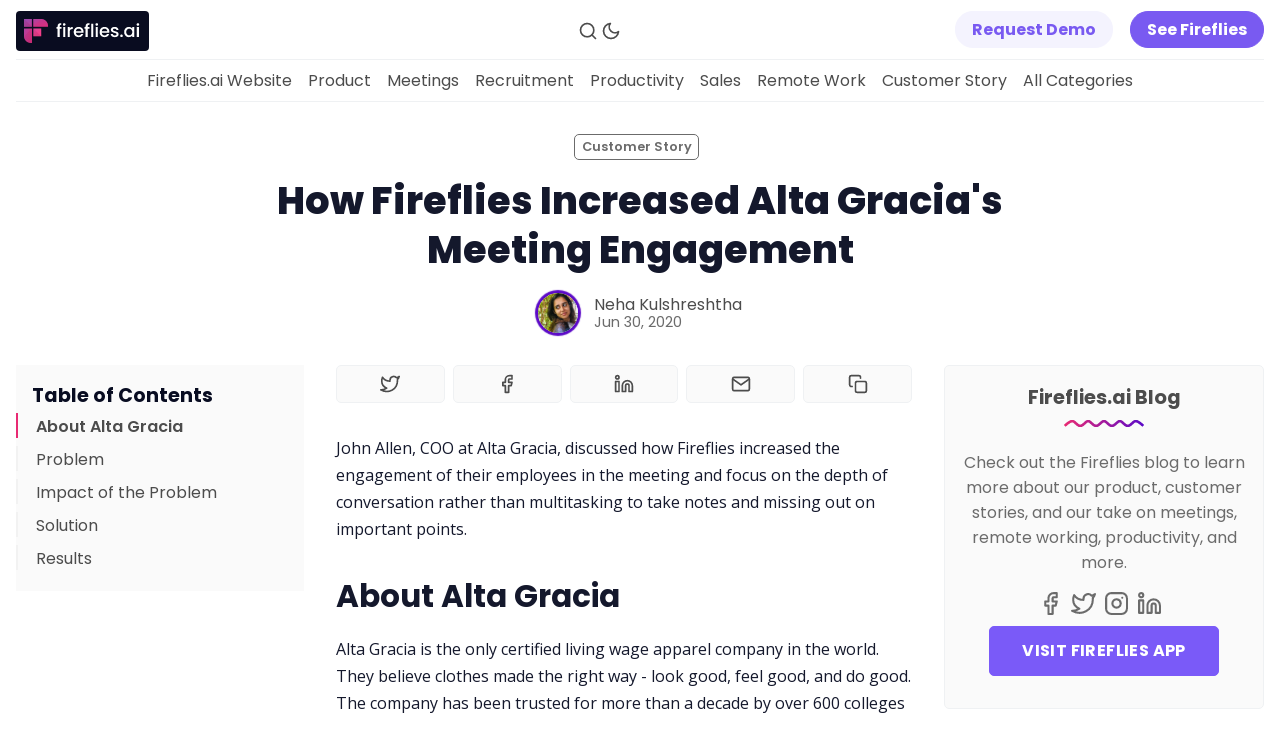

--- FILE ---
content_type: text/html; charset=utf-8
request_url: https://fireflies.ai/blog/alta-gracia-reviews-fireflies-increases-engagement-3/
body_size: 10874
content:
<!DOCTYPE html>
<html lang="en" data-color-scheme="light">
  <head>
    <meta charset="utf-8">
    <meta http-equiv="X-UA-Compatible" content="IE=edge">
    <link rel="icon" href="https://fireflies.ai/blog/assets/images/favicon.png" type="image/png" />

    <title>Alta Gracia Uses Fireflies to Focus on Depth of Conversation During Meetings</title>

    <meta name="HandheldFriendly" content="True" />
    <meta name="viewport" content="width=device-width, initial-scale=1.0" />

    <link rel="manifest" href="https://fireflies.ai/blog/assets/manifest.webmanifest?v=3075bec21f">
    <meta name="theme-color" content="#be38f3">
    <link rel="apple-touch-icon" href="https://fireflies.ai/blog/assets/icon-192x192.png?v=3075bec21f">

    <link rel="preload" href="https://fireflies.ai/blog/assets/dist/app.min.js?v=3075bec21f" as="script">
    <link rel="preload" href="https://fireflies.ai/blog/assets/dist/app.min.css?v=3075bec21f" as="style">

    <link rel="preload stylesheet" href="https://fonts.googleapis.com/css2?family=Poppins:ital,wght@0,400;0,600;0,700;0,800;1,400;1,600;1,700;1,800&display=swap" as="font" onload="this.onload=null;this.rel='stylesheet'">
    <link rel="preload stylesheet" href="https://fonts.googleapis.com/css2?family=Open+Sans:ital,wght@0,400;0,600;1,400;1,600&display=swap" as="font" onload="this.onload=null;this.rel='stylesheet'">
    <link rel="preload stylesheet" href="https://fonts.googleapis.com/css2?family=Playfair+Display:ital@0;1&display=swap" as="font" onload="this.onload=null;this.rel='stylesheet'">

    <noscript>
      <link rel="stylesheet" href="https://fonts.googleapis.com/css2?family=Poppins:ital,wght@0,400;0,600;0,700;0,800;1,400;1,600;1,700;1,800&display=swap">
      <link rel="stylesheet" href="https://fonts.googleapis.com/css2?family=Open+Sans:ital,wght@0,400;0,600;1,400;1,600&display=swap">
      <link rel="stylesheet" href="https://fonts.googleapis.com/css2?family=Playfair+Display:ital@0;1&display=swap">
    </noscript>

    <script>
  // ===============
  // Basic Config
  // ===============
  let config = {
    /* Replace it with your domain: ghost_host: 'https://yoursite.domain' */
    ghost_url: 'https://fireflies.ghost.io/blog/',

    /* Settings > Integrations > New Custom Integration. Copy Key. Replace ghost_key below. */
    ghost_key: '66a8c0d20f69f2baf6bf698fad',

    /* Ghost version: v4 or v3 */
    ghost_version: 'v4',

    /* Default Color Scheme. Values: preference(detects user setting), light, dark. */
    color_scheme_default: 'preference',

    /* Enable Progress Bar for posts */
    enable_progress_bar: true,

    /* Enable lightbox for post images */
    enable_image_lightbox: true,

    /* Enable Scroll Top Button */
    enable_scroll_top: true,

    /* Enable hyphens */
    enable_hyphens: false,

    /* Enable PWA - Progressive Web App */
    enable_pwa: false,

    /* Replace 'biron-demo' with your disqus account shortname */
    disqus_shortname: 'biron-demo',

    /* Open external links in posts in a new tab */
    open_links_in_new_tab: false
  }

  // =========================
  // Dark/Light Theme Handling
  // =========================
  let preferredTheme;
  if (config.color_scheme_default === 'preference') {
    const preferredColorScheme = (window.matchMedia && window.matchMedia('(prefers-color-scheme: dark)').matches) ? 'dark' : 'light';
    preferredTheme = localStorage.getItem('USER_COLOR_SCHEME') || preferredColorScheme;
  } else {
    preferredTheme = localStorage.getItem('USER_COLOR_SCHEME') || config.color_scheme_default;
  }
  document.documentElement.setAttribute("data-color-scheme", preferredTheme);

  // =========================
  // Set Hyphens property
  // =========================
  const root = document.documentElement;
  if (config.enable_hyphens) {
    root.style.setProperty('--global-hyphens', 'auto')
  }

  // ===============================
  // Global values used in the theme
  // ===============================
  const global = {
    pagination_current_page: parseInt(``),
    pagination_next_page: parseInt(``),
    pagination_next_page_link: '',
    pagination_max_pages: parseInt(''),
    pagination_posts_per_page: parseInt('12'),
  }
</script>

    <link rel="stylesheet" type="text/css" href="https://fireflies.ai/blog/assets/dist/app.min.css?v=3075bec21f" />

    <script async defer src="https://fireflies.ai/blog/assets/dist/app.min.js?v=3075bec21f"></script>

    <!--cssential--><style></style><!--/cssential-->

    <meta name="description" content="John Allen, COO at Alta Gracia, discussed how Fireflies increased the engagement of their employees in the meeting and focus on the depth of conversation.">
    <link rel="icon" href="https://fireflies.ai/blog/content/images/size/w256h256/2022/12/Logo-Icon--1-.png" type="image/png">
    <link rel="canonical" href="https://fireflies.ai/blog/alta-gracia-reviews-fireflies-increases-engagement-3/">
    <meta name="referrer" content="no-referrer-when-downgrade">
    
    <meta property="og:site_name" content="Fireflies.ai Blog">
    <meta property="og:type" content="article">
    <meta property="og:title" content="Alta Gracia Uses Fireflies to Focus on Depth of Conversation During Meetings">
    <meta property="og:description" content="John Allen, COO at Alta Gracia, discussed how Fireflies increased the engagement of their employees in the meeting and focus on the depth of conversation">
    <meta property="og:url" content="https://fireflies.ai/blog/alta-gracia-reviews-fireflies-increases-engagement-3/">
    <meta property="article:published_time" content="2020-06-30T09:56:33.000Z">
    <meta property="article:modified_time" content="2022-02-23T09:06:45.000Z">
    <meta property="article:tag" content="Customer Story">
    
    <meta property="article:publisher" content="https://www.facebook.com/firefliesapp">
    <meta name="twitter:card" content="summary">
    <meta name="twitter:title" content="Alta Gracia Uses Fireflies to Focus on Depth of Conversation During Meetings">
    <meta name="twitter:description" content="John Allen, COO at Alta Gracia, discussed how Fireflies increased the engagement of their employees in the meeting and focus on the depth of conversation">
    <meta name="twitter:url" content="https://fireflies.ai/blog/alta-gracia-reviews-fireflies-increases-engagement-3/">
    <meta name="twitter:label1" content="Written by">
    <meta name="twitter:data1" content="Neha Kulshreshtha">
    <meta name="twitter:label2" content="Filed under">
    <meta name="twitter:data2" content="Customer Story">
    <meta name="twitter:site" content="@firefliesai">
    
    <script type="application/ld+json">
{
    "@context": "https://schema.org",
    "@type": "Article",
    "publisher": {
        "@type": "Organization",
        "name": "Fireflies.ai Blog",
        "url": "https://fireflies.ai/blog/",
        "logo": {
            "@type": "ImageObject",
            "url": "https://fireflies.ai/blog/content/images/2022/02/FF---Blog-Logo.svg",
            "width": 133,
            "height": 40
        }
    },
    "author": {
        "@type": "Person",
        "name": "Neha Kulshreshtha",
        "image": {
            "@type": "ImageObject",
            "url": "https://fireflies.ai/blog/content/images/2021/06/WhatsApp-Image-2021-06-25-at-4.59.57-PM--1-.jpeg",
            "width": 430,
            "height": 466
        },
        "url": "https://fireflies.ai/blog/author/neha/",
        "sameAs": []
    },
    "headline": "Alta Gracia Uses Fireflies to Focus on Depth of Conversation During Meetings",
    "url": "https://fireflies.ai/blog/alta-gracia-reviews-fireflies-increases-engagement-3/",
    "datePublished": "2020-06-30T09:56:33.000Z",
    "dateModified": "2022-02-23T09:06:45.000Z",
    "keywords": "Customer Story",
    "description": "John Allen, COO at Alta Gracia, discussed how Fireflies increased the engagement of their employees in the meeting and focus on the depth of conversation",
    "mainEntityOfPage": "https://fireflies.ai/blog/alta-gracia-reviews-fireflies-increases-engagement-3/"
}
    </script>

    <meta name="generator" content="Ghost 6.13">
    <link rel="alternate" type="application/rss+xml" title="Fireflies.ai Blog" href="https://fireflies.ai/blog/rss/">
    <script defer src="https://cdn.jsdelivr.net/ghost/portal@~2.56/umd/portal.min.js" data-i18n="true" data-ghost="https://fireflies.ai/blog/" data-key="ea638cdba9253872dd867725c0" data-api="https://fireflies.ghost.io/blog/ghost/api/content/" data-locale="en" crossorigin="anonymous"></script><style id="gh-members-styles">.gh-post-upgrade-cta-content,
.gh-post-upgrade-cta {
    display: flex;
    flex-direction: column;
    align-items: center;
    font-family: -apple-system, BlinkMacSystemFont, 'Segoe UI', Roboto, Oxygen, Ubuntu, Cantarell, 'Open Sans', 'Helvetica Neue', sans-serif;
    text-align: center;
    width: 100%;
    color: #ffffff;
    font-size: 16px;
}

.gh-post-upgrade-cta-content {
    border-radius: 8px;
    padding: 40px 4vw;
}

.gh-post-upgrade-cta h2 {
    color: #ffffff;
    font-size: 28px;
    letter-spacing: -0.2px;
    margin: 0;
    padding: 0;
}

.gh-post-upgrade-cta p {
    margin: 20px 0 0;
    padding: 0;
}

.gh-post-upgrade-cta small {
    font-size: 16px;
    letter-spacing: -0.2px;
}

.gh-post-upgrade-cta a {
    color: #ffffff;
    cursor: pointer;
    font-weight: 500;
    box-shadow: none;
    text-decoration: underline;
}

.gh-post-upgrade-cta a:hover {
    color: #ffffff;
    opacity: 0.8;
    box-shadow: none;
    text-decoration: underline;
}

.gh-post-upgrade-cta a.gh-btn {
    display: block;
    background: #ffffff;
    text-decoration: none;
    margin: 28px 0 0;
    padding: 8px 18px;
    border-radius: 4px;
    font-size: 16px;
    font-weight: 600;
}

.gh-post-upgrade-cta a.gh-btn:hover {
    opacity: 0.92;
}</style>
    <script defer src="https://cdn.jsdelivr.net/ghost/sodo-search@~1.8/umd/sodo-search.min.js" data-key="ea638cdba9253872dd867725c0" data-styles="https://cdn.jsdelivr.net/ghost/sodo-search@~1.8/umd/main.css" data-sodo-search="https://fireflies.ghost.io/blog/" data-locale="en" crossorigin="anonymous"></script>
    
    <link href="https://fireflies.ai/blog/webmentions/receive/" rel="webmention">
    <script defer src="/blog/public/cards.min.js?v=3075bec21f"></script>
    <link rel="stylesheet" type="text/css" href="/blog/public/cards.min.css?v=3075bec21f">
    <script defer src="/blog/public/comment-counts.min.js?v=3075bec21f" data-ghost-comments-counts-api="https://fireflies.ai/blog/members/api/comments/counts/"></script>
    <script defer src="/blog/public/member-attribution.min.js?v=3075bec21f"></script>
    <script defer src="/blog/public/ghost-stats.min.js?v=3075bec21f" data-stringify-payload="false" data-datasource="analytics_events" data-storage="localStorage" data-host="https://fireflies.ai/blog/.ghost/analytics/api/v1/page_hit"  tb_site_uuid="18b50ec6-aaa0-4f89-82bd-97facf43831a" tb_post_uuid="b0eb0b0f-4ff0-4c2b-818f-78f6fdeb856d" tb_post_type="post" tb_member_uuid="undefined" tb_member_status="undefined"></script><style>:root {--ghost-accent-color: #be38f3;}</style>
    <style>
    body {
       --color-primary: #e82a73; /*change the color*/
       --color-secondary: #5C0AC7; /*change the color*/
    }
</style>

<style>
  .mc-closeModal {
    padding: 0 !important;
  }
</style>

<meta name="google-site-verification" content="LMCKiq5LSvaM-4Gc20xifO8gN6Y0-jnLW253XAmGTzo" />
<meta name="google-site-verification" content="aQkmOHF-M6ppzGmy7T210kJQ8LxWLtj27lvTIFT5ZvM" />
<meta name="robots" content="max-image-preview:large">

<!-- Google Tag Manager -->
<script>(function(w,d,s,l,i){w[l]=w[l]||[];w[l].push({'gtm.start':
new Date().getTime(),event:'gtm.js'});var f=d.getElementsByTagName(s)[0],
j=d.createElement(s),dl=l!='dataLayer'?'&l='+l:'';j.async=true;j.src=
'https://www.googletagmanager.com/gtm.js?id='+i+dl;f.parentNode.insertBefore(j,f);
})(window,document,'script','dataLayer','GTM-NCDTZPN');</script>
<!-- End Google Tag Manager -->


<script id='pixel-script-poptin' src='https://cdn.popt.in/pixel.js?id=16f33eb81f45a' async='true'></script>

<script src="https://cdn.jsdelivr.net/gh/ugokoli/tinyq/dist/tinyquoter.min.js"></script>

<script id="mcjs">!function(c,h,i,m,p){m=c.createElement(h),p=c.getElementsByTagName(h)[0],m.async=1,m.src=i,p.parentNode.insertBefore(m,p)}(document,"script","https://chimpstatic.com/mcjs-connected/js/users/c9c48c51be1439543e6100c6d/8a9e21abcfea8fce483562719.js");</script>

<script type="application/ld+json">
  {
    "@context": "https://schema.org",
    "@type": "Organization",
    "name": "Fireflies.ai Blog",
    "url": "https://fireflies.ai/blog/",
    "logo": "https://fireflies.ai/blog/content/images/2022/02/FF---Blog-Logo.svg",
    "sameAs": [
      "https://www.facebook.com/firefliesapp",
      "https://twitter.com/firefliesai",
      "https://www.instagram.com/firefliesai/",
      "https://www.linkedin.com/company/fireflies-inc/"
    ]
  }
</script>

<script type="application/ld+json">
  {
    "@context": "https://schema.org",
    "@type": "ItemList",
    "itemListElement": [
      {
        "@type": "ListItem",
        "position": "1",
        "item": {
          "@type": "Article",
          "url": "https://fireflies.ai/blog/how-to-create-a-customer-journey-map/",
          "headline": "How to Create a Customer Journey Map",
          "image": "https://fireflies.ai/blog/content/images/size/w2000/2022/06/MyApril10.jpg",
          "dateCreated": "2022-06-17",
            "author": {
              "@type": "Person",
              "name": "Medha Bhatt",
              "url" : "https://fireflies.ai/blog/author/medha/"
            }
          }
        },
      {
        "@type": "ListItem",
        "position": "2",
        "item": {
          "@type": "Article",
          "headline": "What is AI Transcription? Everything You Need to Know",
          "url": "https://fireflies.ai/blog/what-is-ai-transcription/",
          "image": "https://fireflies.ai/blog/content/images/size/w2000/2022/05/What-is-AI-Transcription-.png",
          "dateCreated": "2022-05-25",
            "author": {
              "@type": "Person",
              "name": "Medha Bhatt",
              "url" : "https://fireflies.ai/blog/author/medha/"
            }
          }
        },
      {
        "@type": "ListItem",
        "position": "3",
        "item": {
          "@type": "Article",
          "headline": "Feature Update: Stay Organized with Fireflies’ Notebook Channels",
          "url": "https://fireflies.ai/blog/fireflies-update-notebook-channels/",
          "image": "https://images.unsplash.com/photo-1512314889357-e157c22f938d?crop=entropy&cs=tinysrgb&fit=max&fm=jpg&ixid=MnwxMTc3M3wwfDF8c2VhcmNofDN8fHVwZGF0ZXxlbnwwfHx8fDE2NTMzODczNzE&ixlib=rb-1.2.1&q=80&w=2000",
          "dateCreated": "2022-05-22",
            "author": {
              "@type": "Person",
              "name": "Medha Bhatt",
              "url" : "https://fireflies.ai/blog/author/medha/"
            }
          }
        }
    ]
  }
</script>

 <script type="application/ld+json">
  {
    "@context": "https://schema.org/",
    "@type": "WebSite",
    "name": "Fireflies.ai Blog",
    "url": "https://fireflies.ai/blog/",
    "potentialAction": {
      "@type": "SearchAction",
      "target": "https://fireflies.ai/blog/?q={search_term_string}{search_term_string}",
      "query-input": "required name=search_term_string"
    }
  }
</script>

<script>
document.addEventListener("DOMContentLoaded", function() {
    const links = document.querySelectorAll("a");
    links.forEach(function(link) {
        if (link.host !== window.location.host) {
            link.setAttribute("target", "_blank");
            link.setAttribute("rel", "noopener noreferrer");
        }
    });
});
</script>

    <script>
      (function() {
        function removeTrailingSlash(url) {
          return url.replace(/\/$/, '') || '/';
        }

        function updateCanonicalUrl() {
          const currentUrl = window.location.href;
          const urlWithoutTrailingSlash = removeTrailingSlash(currentUrl);
          
          let canonicalLink = document.querySelector('link[rel="canonical"]');
          
          if (canonicalLink) {
            canonicalLink.href = urlWithoutTrailingSlash;
          } else {
            canonicalLink = document.createElement('link');
            canonicalLink.rel = 'canonical';
            canonicalLink.href = urlWithoutTrailingSlash;
            document.head.appendChild(canonicalLink);
          }
        }

        if (document.readyState === 'loading') {
          document.addEventListener('DOMContentLoaded', updateCanonicalUrl);
        } else {
          updateCanonicalUrl();
        }
      })();
    </script>


    <link href="//cdn-images.mailchimp.com/embedcode/horizontal-slim-10_7.css" rel="stylesheet" type="text/css">

    <Script type="text/javascript" src="https://paperform.co/__embed.min.js"></Script>
  </head>
  <body class="post-template tag-customer-story">
    <div class="search" id="search">
  <div class="search__header">
    <form action="/" method="get" class="search__form" id="search-form">
      <input type="text" id="ghost-search-field" class="search__input"
        title="Search" placeholder="Search" autocomplete="off" required/>
      <div class="search__icon">
        <i class="icon icon-search icon--lg">
  <svg class="icon__svg">
    <use xlink:href="https://fireflies.ai/blog/assets/icons/feather-sprite.svg?v=3075bec21f#search"></use>
  </svg>
</i>      </div>
    </form>
    <a tabindex="0" class="search--close" id="search-close">
      <i class="icon icon-x icon--lg">
  <svg class="icon__svg">
    <use xlink:href="https://fireflies.ai/blog/assets/icons/feather-sprite.svg?v=3075bec21f#x"></use>
  </svg>
</i>    </a>
  </div>
  <div class="search-helper">
        <div class="search__tag js-search-tag" tabindex="0" title="Productivity">Productivity</div>
        <div class="search__tag js-search-tag" tabindex="0" title="Meetings">Meetings</div>
        <div class="search__tag js-search-tag" tabindex="0" title="Guides for Businesses">Guides for Businesses</div>
        <div class="search__tag js-search-tag" tabindex="0" title="Sales">Sales</div>
        <div class="search__tag js-search-tag" tabindex="0" title="Product">Product</div>
        <div class="search__tag js-search-tag" tabindex="0" title="Customer Story">Customer Story</div>
        <div class="search__tag js-search-tag" tabindex="0" title="transcription">transcription</div>
        <div class="search__tag js-search-tag" tabindex="0" title="AI and ML">AI and ML</div>
  </div>
  <div class="search-content">
    <div class="search-result" id="ghost-search-results"></div>
  </div>
</div>

    <div class="menu" id="menu">
  <div class="container-fluid">
    <div class="row">
      <div class="col-xs-12 is-flex end-xs">
        <a tabindex="0" class="menu--close" id="menu-close">
          <i class="icon icon-x icon--lg">
  <svg class="icon__svg">
    <use xlink:href="https://fireflies.ai/blog/assets/icons/feather-sprite.svg?v=3075bec21f#x"></use>
  </svg>
</i>        </a>
      </div>
      <div class="col-xs-12">
        <div class="menu__main">
          <ul class="nav">
    <li class="nav-fireflies-ai-website"><a href="https://fireflies.ai">Fireflies.ai Website</a></li>
    <li class="nav-product"><a href="https://fireflies.ai/blog/tag/product/">Product</a></li>
    <li class="nav-meetings"><a href="https://fireflies.ai/blog/tag/meeting-tips-and-resources/">Meetings</a></li>
    <li class="nav-recruitment"><a href="https://fireflies.ai/blog/tag/hr-management-and-recruitment/">Recruitment</a></li>
    <li class="nav-productivity"><a href="https://fireflies.ai/blog/tag/productivity/">Productivity</a></li>
    <li class="nav-sales"><a href="https://fireflies.ai/blog/tag/sales/">Sales</a></li>
    <li class="nav-remote-work"><a href="https://fireflies.ai/blog/tag/remote-work/">Remote Work</a></li>
    <li class="nav-customer-story"><a href="https://fireflies.ai/blog/tag/customer-story/">Customer Story</a></li>
    <li class="nav-all-categories"><a href="https://fireflies.ai/blog/tags/">All Categories</a></li>
</ul>

        </div>
        <div class="menu__secondary">
          <ul class="nav">
    <li class="nav-fireflies-ai-app"><a href="https://app.fireflies.ai/login">Fireflies.ai App</a></li>
    <li class="nav-request-demo"><a href="https://requestinfo.fireflies.ai/">Request Demo</a></li>
</ul>

        </div>
      </div>
    </div>
  </div>
</div>
      <header class="header">
  <div id="progress"></div>
  <div class="header__top">
    <div class="container-fluid wrapper">
      <div class="row">
        <div class="col-xs-6 col-md-4 middle-xs is-flex">
          <div class="header__brand flex-cc">
            <a href="https://fireflies.ai/blog/">
                <img class="header__logo-light" src="https://fireflies.ai/blog/content/images/2022/02/FF---Blog-Logo.svg" alt="Fireflies.ai Blog">
            </a>
          </div>
        </div>

        <div class="col-xs-3 col-md-2 end-xs middle-xs is-flex">
          <div class="header__search">
            <a class="header__search--open" id="search-open" tabindex="0"
               title="Search" aria-label="Search">
              <i class="icon icon-search icon--sm">
  <svg class="icon__svg">
    <use xlink:href="https://fireflies.ai/blog/assets/icons/feather-sprite.svg?v=3075bec21f#search"></use>
  </svg>
</i>            </a>
          </div>

          <div class="header__theme">
            <a class="header__theme--toggle" id="theme-dark" tabindex="0"
              title="Dark Theme" aria-label="Dark Theme">
              <i class="icon icon-moon icon--sm">
  <svg class="icon__svg">
    <use xlink:href="https://fireflies.ai/blog/assets/icons/feather-sprite.svg?v=3075bec21f#moon"></use>
  </svg>
</i>            </a>
            <a class="header__theme--toggle" id="theme-light" tabindex="0"
              title="Light Theme" aria-label="Light Theme">
              <i class="icon icon-sun icon--sm">
  <svg class="icon__svg">
    <use xlink:href="https://fireflies.ai/blog/assets/icons/feather-sprite.svg?v=3075bec21f#sun"></use>
  </svg>
</i>            </a>
          </div>
        </div>

        <div class="col-xs-3 col-md-6 end-xs middle-xs is-flex">
          <div class="header__member">
            <a class="header__member--open" tabindex="0" aria-label="Subscribe/Log in">
              <i class="icon icon-user icon--sm">
  <svg class="icon__svg">
    <use xlink:href="https://fireflies.ai/blog/assets/icons/feather-sprite.svg?v=3075bec21f#user"></use>
  </svg>
</i>            </a>

            <div class="header__member-options">


              <a
                class="signup-link header-cta"
                href="#"
                style="color: #795af1; background: #f4f3fe; border: 1px solid #f4f3fe"
                onMouseOver="this.style.background='#e4e3ee'"
                onMouseOut="this.style.background='#f4f3fe'"
                onclick="(function(){Paperform.popup('exnqmbby', {prefill: { utm_source: 'blog_navbar' }})})()"
              >
                Request Demo
              </a>
              &nbsp;
              <a
                class="signup-link header-cta"
                href="https://fireflies.ai/?utm_source=blog&utm_medium=referral&utm_campaign=header"
                style="color: white; background: #795af1; border: 1px solid #795af1"
                onMouseOver="this.style.background='#694ae1'"
                onMouseOut="this.style.background='#795af1'"
              >
                See Fireflies
              </a>
            </div>
          </div>

          <button id="menu-open" class="header__menu--open hamburger"
            type="button" title="Menu" aria-label="Menu">
            <span></span>
          </button>
        </div>
      </div>
    </div>
  </div>

  <div class="header__bottom">
    <div class="container-fluid wrapper">
      <div class="row">
        <nav class="col-xs header__nav">
          <ul class="nav">
    <li class="nav-fireflies-ai-website"><a href="https://fireflies.ai">Fireflies.ai Website</a></li>
    <li class="nav-product"><a href="https://fireflies.ai/blog/tag/product/">Product</a></li>
    <li class="nav-meetings"><a href="https://fireflies.ai/blog/tag/meeting-tips-and-resources/">Meetings</a></li>
    <li class="nav-recruitment"><a href="https://fireflies.ai/blog/tag/hr-management-and-recruitment/">Recruitment</a></li>
    <li class="nav-productivity"><a href="https://fireflies.ai/blog/tag/productivity/">Productivity</a></li>
    <li class="nav-sales"><a href="https://fireflies.ai/blog/tag/sales/">Sales</a></li>
    <li class="nav-remote-work"><a href="https://fireflies.ai/blog/tag/remote-work/">Remote Work</a></li>
    <li class="nav-customer-story"><a href="https://fireflies.ai/blog/tag/customer-story/">Customer Story</a></li>
    <li class="nav-all-categories"><a href="https://fireflies.ai/blog/tags/">All Categories</a></li>
</ul>

        </nav>
      </div>
    </div>
  </div>
</header>
    <main class="main">
      
<div class="container-fluid wrapper">
  <div class="row">
    <div class="col-xs-12">
      <div class="post-hero no-img">
  <div class="post-hero__content">
    <div class="post-hero__header">
          <a class="tag-customer-story post-hero__tag" href="/blog/tag/customer-story/" 
          title="Customer Story" aria-label="Customer Storys">Customer Story</a>
    </div>

    <h1 class="post-hero__title">How Fireflies Increased Alta Gracia&#x27;s Meeting Engagement</h1>

    <div class="post-hero__details">
      <div class="post-hero__authors is-flex ">
          <div class="post-hero__author">
              <a href="/blog/author/neha/" class="post-hero__author-image" aria-label="Neha Kulshreshtha">
                <img 
                  class="lazyload" 
                  data-src="/blog/content/images/2021/06/WhatsApp-Image-2021-06-25-at-4.59.57-PM--1-.jpeg" 
                  alt="Neha Kulshreshtha" 
                  src="https://fireflies.ai/blog/assets/images/img-placeholder-square.jpg?v=3075bec21f"
                  />
              </a>
          </div>
      </div>

      <div class="post-hero__info">
        <div class="post-hero__author-names">
          <a href="/blog/author/neha/">Neha Kulshreshtha</a>
        </div>

        <time datetime="2020-06-30" class="post-hero__date">
          Jun 30, 2020
        </time>
      </div>
    </div>
  </div>
</div>    </div>
    <div class="col-xs-12 col-xl-3 toc-wrapper">
      <div class="post-toc">
        <div class="post-toc__head js-toc-toggle">
          <h4>Table of Contents</h4>
          <div class="post-toc__icon js-toc-icon"><i class="icon icon-chevron-right">
  <svg class="icon__svg">
    <use xlink:href="https://fireflies.ai/blog/assets/icons/feather-sprite.svg?v=3075bec21f#chevron-right"></use>
  </svg>
</i></div>
        </div>
        <div class="post-toc__content js-toc"></div>
      </div>
    </div>
    <div class="col-xs-12 col-lg-8 col-xl-6">
      <article class="post tag-customer-story no-image post-access-public has-sidebar has-toc">
          <div class="social-share">
  <a class="social-share__item js-share" tabindex="0"
      data-type="twitter" data-title="How%20Fireflies%20Increased%20Alta%20Gracia's%20Meeting%20Engagement" data-url="https://fireflies.ai/blog/alta-gracia-reviews-fireflies-increases-engagement-3/"
      title="Share on Twitter" aria-label="Share on Twitter">
    <i class="icon icon-twitter icon--sm">
  <svg class="icon__svg">
    <use xlink:href="https://fireflies.ai/blog/assets/icons/feather-sprite.svg?v=3075bec21f#twitter"></use>
  </svg>
</i>  </a>
  <a class="social-share__item js-share" tabindex="0"
      data-type="facebook" data-title="How%20Fireflies%20Increased%20Alta%20Gracia's%20Meeting%20Engagement" data-url="https://fireflies.ai/blog/alta-gracia-reviews-fireflies-increases-engagement-3/"
      title="Share on Facebook" aria-label="Share on Facebook">
    <i class="icon icon-facebook icon--sm">
  <svg class="icon__svg">
    <use xlink:href="https://fireflies.ai/blog/assets/icons/feather-sprite.svg?v=3075bec21f#facebook"></use>
  </svg>
</i>  </a>
  <a class="social-share__item js-share" tabindex="0"
      data-type="linkedin" data-title="How%20Fireflies%20Increased%20Alta%20Gracia's%20Meeting%20Engagement" data-url="https://fireflies.ai/blog/alta-gracia-reviews-fireflies-increases-engagement-3/"
      title="Share on Linkedin" aria-label="Share on Linkedin">
    <i class="icon icon-linkedin icon--sm">
  <svg class="icon__svg">
    <use xlink:href="https://fireflies.ai/blog/assets/icons/feather-sprite.svg?v=3075bec21f#linkedin"></use>
  </svg>
</i>  </a>
  <a href="/cdn-cgi/l/email-protection#[base64]" class="social-share__item js-share" tabindex="0" data-type="email" data-title="How%20Fireflies%20Increased%20Alta%20Gracia's%20Meeting%20Engagement" data-url="https://fireflies.ai/blog/alta-gracia-reviews-fireflies-increases-engagement-3/" title="Share by email" aria-label="Share by email">
    <i class="icon icon-mail icon--sm">
  <svg class="icon__svg">
    <use xlink:href="https://fireflies.ai/blog/assets/icons/feather-sprite.svg?v=3075bec21f#mail"></use>
  </svg>
</i>  </a>
  <a class="copy-link js-share js-copy-link" tabindex="0"
    data-type="copy" data-title="How%20Fireflies%20Increased%20Alta%20Gracia's%20Meeting%20Engagement" data-url="https://fireflies.ai/blog/alta-gracia-reviews-fireflies-increases-engagement-3/"
    title="Copy to clipboard" data-label="Copied!" aria-label="Copy to clipboard">
    <i class="icon icon-copy icon--sm">
  <svg class="icon__svg">
    <use xlink:href="https://fireflies.ai/blog/assets/icons/feather-sprite.svg?v=3075bec21f#copy"></use>
  </svg>
</i>  </a>
</div>
        <div class="post__content js-toc-content">
            <p>John Allen, COO at Alta Gracia, discussed how Fireflies increased the engagement of their employees in the meeting and focus on the depth of conversation rather than multitasking to take notes and missing out on important points.</p><h2 id="about-alta-gracia">About Alta Gracia</h2><p>Alta Gracia is the only certified living wage apparel company in the world. They believe clothes made the right way - look good, feel good, and do good. The company has been trusted for more than a decade by over 600 colleges and universities as a leader in socially conscious apparel. </p><p>Every piece of Alta Gracia clothing delivers style, comfort, and quality to our customers while supporting a Living Wage for the person who made it. It's a difference you can feel and a choice you can feel good about. Because ethical clothing shouldn’t be a radical concept.</p><figure class="kg-card kg-image-card kg-card-hascaption"><img src="https://s3.amazonaws.com/ghost-blog-ff/2020/06/image-22.png" class="kg-image" alt="John Allen, COO at Alta Gracia" loading="lazy"><figcaption>John Allen, COO at Alta Gracia</figcaption></figure><ul><li><strong>Website:</strong> <a href="https://altagraciaapparel.com/?ref=fireflies.ai">altagraciaapparel.com/</a></li><li><strong>Industry:</strong> E-Commerce (Apparel)</li></ul><h2 id="problem">Problem</h2><p>During their internal meetings, most of the people were more focused on the meeting minutes instead of the actual depth of the conversation in the meeting.</p><h2 id="impact-of-the-problem">Impact of the Problem</h2><p>Due to the focus on taking meeting minutes simultaneously while also concentrating on the meeting content, people were forced to multitask. However, this multitasking led to things being missed, peoples opinions not shared, etc. This was causing a lot of issues in the important points being missed and reduced their work efficiency.</p><h2 id="solution">Solution</h2><figure class="kg-card kg-image-card"><img src="https://s3.amazonaws.com/ghost-blog-ff/2020/06/image-21.png" class="kg-image" alt="Alta gracia Uses Fireflies to Improve Meeting productivity" loading="lazy"></figure><p>They stumbled upon Fireflies when they were looking for solutions which could help people be more engaged in meetings rather than having to keep notes. </p><h2 id="results">Results</h2><p>This was the perfect solution employee participation increased in the meetings. They now knew where the conversation is going, while reading the meeting notes after the meeting is over.</p><blockquote>Fireflies has allowed our employees to be more engaged in the meetings and has eliminated the need for people to take notes.</blockquote><p>- John Allen, COO at Alta Gracia</p><!--kg-card-begin: html--><p align="right">
<a href="https://twitter.com/share?ref_src=twsrc%5Etfw&ref=fireflies.ai" class="twitter-share-button" data-text="We were not always capturing the #actionitems from every meeting. With Fireflies we don&#39;t need to add another attendant to our #meetings to #takenotes because it&#39;s done automatically.-@WheelerForce, Director at #Stratiform" data-via="firefliesai" data-show-count="false">Tweet</a><script data-cfasync="false" src="/cdn-cgi/scripts/5c5dd728/cloudflare-static/email-decode.min.js"></script><script async src="https://platform.twitter.com/widgets.js" charset="utf-8"></script>
</p><!--kg-card-end: html--><p>Ready to get started with us? <a href="https://requestinfo.fireflies.ai/?ref=fireflies.ai"><strong>Schedule a demo</strong></a> or <a href="https://app.fireflies.ai/?ref=fireflies.ai"><strong>try it for free</strong></a> today! </p>
        </div>

          <div class="post-width">
            <hr>
<a href="https://fireflies.ai/?utm_source=blog&utm_medium=referral&utm_campaign=post">
  <img src="/blog/assets/images/fireflies-cta-banner.png" alt="Try Fireflies for free" />
</a>

<hr>

          </div>
      </article>
    </div>
    <div class="col-xs-12 col-lg-4 col-xl-3 has-sidebar">
      <aside class="sidebar">
  <div class="sidebar__section">
    <h5 class="sidebar__title">Fireflies.ai Blog</h5>
    <div class="icon__wave">
  <svg class="wave" version="1.1" 
    xmlns="http://www.w3.org/2000/svg" 
    xmlns:xlink="http://www.w3.org/1999/xlink" 
    x="0px" y="0px"
    viewBox="0 0 456.7 39.9" style="enable-background:new 0 0 456.7 39.9;" xml:space="preserve">
    <path class="line" 
      d="M4.2,33.2c0.1-0.1,7-6.9,15.9-13.8C27.7,13.7,38.7,6,47.5,6c7.5,0,14,6.6,20.3,12.9l0.4,0.4
         c6.8,6.9,14.6,14.6,24.6,14.6c9.9,0,17.7-7.8,24.5-14.6l0.5-0.5C124,12.5,130.5,6,137.9,6c7.5,0,13.9,6.5,20.2,12.9l0.4,0.4
         c6.8,6.9,14.6,14.6,24.5,14.6c10,0,17.8-7.8,24.6-14.6l0.5-0.5C214.4,12.5,220.9,6,228.4,6c7.5,0,14,6.5,20.2,12.9l0.4,0.4
         c6.8,6.9,14.5,14.6,24.5,14.6c9.9,0,17.7-7.8,24.5-14.6l0.3-0.3c6.3-6.4,12.9-13,20.5-13c7.5,0,14.1,6.6,20.4,13l0.3,0.3
         c6.8,6.9,14.6,14.6,24.5,14.6c9.9,0,17.6-7.8,24.5-14.6l0.2-0.2C395.1,12.6,401.6,6,409.2,6c8.7,0,19.8,7.7,27.3,13.4
         c8.9,6.8,15.9,13.7,16,13.8"/>
  </svg>
</div>    <div class="sidebar__description">Check out the Fireflies blog to learn more about our product, customer stories, and our take on meetings, remote working, productivity, and more.</div>
    <div class="social-links">
  <a class="social-links__item facebook"
     href="https://www.facebook.com/firefliesapp" target="_blank" title="Facebook"
     aria-label="Facebook" rel="noreferrer">
    <i class="icon icon-facebook">
  <svg class="icon__svg">
    <use xlink:href="https://fireflies.ai/blog/assets/icons/feather-sprite.svg?v=3075bec21f#facebook"></use>
  </svg>
</i>    <p>Facebook</p>
  </a>
  <a class="social-links__item twitter"
     href="https://x.com/firefliesai" target="_blank" title="Twitter"
     aria-label="Twitter" rel="noreferrer">
    <i class="icon icon-twitter">
  <svg class="icon__svg">
    <use xlink:href="https://fireflies.ai/blog/assets/icons/feather-sprite.svg?v=3075bec21f#twitter"></use>
  </svg>
</i>    <p>Twitter</p>
  </a>
  <a class="social-links__item instagram"
     href="https://instagram.com/firefliesai" target="_blank" title="Instagram"
     aria-label="Instagram" rel="noreferrer">
    <i class="icon icon-instagram">
  <svg class="icon__svg">
    <use xlink:href="https://fireflies.ai/blog/assets/icons/feather-sprite.svg?v=3075bec21f#instagram"></use>
  </svg>
</i>    <p>Instagram</p>
  </a>
  <a class="social-links__item linkedin"
     href="https://www.linkedin.com/company/fireflies-inc/" target="_blank" title="Linkedin"
     aria-label="Linkedin" rel="noreferrer">
    <i class="icon icon-linkedin">
  <svg class="icon__svg">
    <use xlink:href="https://fireflies.ai/blog/assets/icons/feather-sprite.svg?v=3075bec21f#linkedin"></use>
  </svg>
</i>    <p>Linkedin</p>
  </a>
</div>
    <div style="align-items: center; text-align: center; margin-top: 10px">
      <a href="https://app.fireflies.ai/?utm_source=blog&utm_medium=referral&utm_campaign=sidebar">
        <button
            class="btn btn--brand m-b"
            style="color: white; background: #7A5AF8; border: 1px solid #7A5AF8"
            onMouseOver="this.style.background='#6A4Ae8'"
            onMouseOut="this.style.background='#7A5AF8'"
        >
          Visit Fireflies app
        </button>
      </a>
    </div>
  </div>




</aside>
    </div>
  </div>
</div>

  <section class="related-posts">
    <div class="container-fluid wrapper">
      <h5 class="section__title">You might also like</h5>
      <div class="icon__wave">
  <svg class="wave" version="1.1" 
    xmlns="http://www.w3.org/2000/svg" 
    xmlns:xlink="http://www.w3.org/1999/xlink" 
    x="0px" y="0px"
    viewBox="0 0 456.7 39.9" style="enable-background:new 0 0 456.7 39.9;" xml:space="preserve">
    <path class="line" 
      d="M4.2,33.2c0.1-0.1,7-6.9,15.9-13.8C27.7,13.7,38.7,6,47.5,6c7.5,0,14,6.6,20.3,12.9l0.4,0.4
         c6.8,6.9,14.6,14.6,24.6,14.6c9.9,0,17.7-7.8,24.5-14.6l0.5-0.5C124,12.5,130.5,6,137.9,6c7.5,0,13.9,6.5,20.2,12.9l0.4,0.4
         c6.8,6.9,14.6,14.6,24.5,14.6c10,0,17.8-7.8,24.6-14.6l0.5-0.5C214.4,12.5,220.9,6,228.4,6c7.5,0,14,6.5,20.2,12.9l0.4,0.4
         c6.8,6.9,14.5,14.6,24.5,14.6c9.9,0,17.7-7.8,24.5-14.6l0.3-0.3c6.3-6.4,12.9-13,20.5-13c7.5,0,14.1,6.6,20.4,13l0.3,0.3
         c6.8,6.9,14.6,14.6,24.5,14.6c9.9,0,17.6-7.8,24.5-14.6l0.2-0.2C395.1,12.6,401.6,6,409.2,6c8.7,0,19.8,7.7,27.3,13.4
         c8.9,6.8,15.9,13.7,16,13.8"/>
  </svg>
</div>      <div class="row">
          <div class="col-xs-12 col-md-6 col-lg-4 post-wrap">
            <div class="post-card col">
  <div class="special-bg"></div>
    <a class="post-card__image" href="/blog/fireflies-integration-capabilities-give-complete-visibility-to-baanx-group/" title="Fireflies&#x27; Integration Capabilities Give Complete Visibility to Baanx Group" aria-label="Fireflies&#x27; Integration Capabilities Give Complete Visibility to Baanx Group">
      <img class="lazyload"
          data-srcset="/blog/content/images/size/w300/2022/06/Blog-Feature--1-.jpg 300w,
                  /blog/content/images/size/w600/2022/06/Blog-Feature--1-.jpg 600w,
                  /blog/content/images/size/w1000/2022/06/Blog-Feature--1-.jpg 1000w,
                  /blog/content/images/size/w2000/2022/06/Blog-Feature--1-.jpg 2000w"
          data-sizes="(max-width: 1000px) 50vw, 700px"
          data-src="/blog/content/images/size/w1000/2022/06/Blog-Feature--1-.jpg"
          src="https://fireflies.ai/blog/assets/images/img-placeholder-md.jpg?v=3075bec21f"
          alt="Fireflies&#x27; Integration Capabilities Give Complete Visibility to Baanx Group"
      />
    </a>

  <div class="post-card__content">
    <div class="post-card__header">
          <a class="tag-customer-story post-card__tag" href="/blog/tag/customer-story/" 
          title="Customer Story" aria-label="Customer Storys">Customer Story</a>
      <div class="post-card__tag public">members</div>

    </div>

    <h2 class="post-card__title">
      <a href="/blog/fireflies-integration-capabilities-give-complete-visibility-to-baanx-group/" title="Fireflies&#x27; Integration Capabilities Give Complete Visibility to Baanx Group" aria-label="Fireflies&#x27; Integration Capabilities Give Complete Visibility to Baanx Group">Fireflies&#x27; Integration Capabilities Give Complete Visibility to Baanx Group</a>
    </h2>

    <div class="post-card__details">
      <div class="post-card__authors is-flex ">
          <div class="post-card__author 1">
              <a href="/blog/author/medha/" class="post-card__author-image" aria-label="Medha Bhatt">
                <img 
                  class="lazyload" 
                  data-src="/blog/content/images/size/w100/2025/02/image--7-.png" 
                  alt="Medha Bhatt" 
                  src="/blog/content/images/size/w30/2025/02/image--7-.png" 
                />
              </a>
          </div>
      </div>

      <div class="post-card__info">
        <div class="post-card__author-names">
          <a href="/blog/author/medha/">Medha Bhatt</a>
        </div>

        <time datetime="2022-06-07" class="post-card__date">
          Jun 7, 2022
        </time>
      </div>
    </div>

  </div>
</div>          </div>
          <div class="col-xs-12 col-md-6 col-lg-4 post-wrap">
            <div class="post-card col">
  <div class="special-bg"></div>
    <a class="post-card__image" href="/blog/remotish-removes-guesswork-with-fireflies-conversation-analytics/" title="Remotish Removes Guesswork from Client Calls with Fireflies’ Conversation Analytics" aria-label="Remotish Removes Guesswork from Client Calls with Fireflies’ Conversation Analytics">
      <img class="lazyload"
          data-srcset="/blog/content/images/size/w300/2022/04/Blog-Feature.jpg 300w,
                  /blog/content/images/size/w600/2022/04/Blog-Feature.jpg 600w,
                  /blog/content/images/size/w1000/2022/04/Blog-Feature.jpg 1000w,
                  /blog/content/images/size/w2000/2022/04/Blog-Feature.jpg 2000w"
          data-sizes="(max-width: 1000px) 50vw, 700px"
          data-src="/blog/content/images/size/w1000/2022/04/Blog-Feature.jpg"
          src="https://fireflies.ai/blog/assets/images/img-placeholder-md.jpg?v=3075bec21f"
          alt="Remotish Removes Guesswork from Client Calls with Fireflies’ Conversation Analytics"
      />
    </a>

  <div class="post-card__content">
    <div class="post-card__header">
          <a class="tag-customer-story post-card__tag" href="/blog/tag/customer-story/" 
          title="Customer Story" aria-label="Customer Storys">Customer Story</a>
      <div class="post-card__tag public">members</div>

    </div>

    <h2 class="post-card__title">
      <a href="/blog/remotish-removes-guesswork-with-fireflies-conversation-analytics/" title="Remotish Removes Guesswork from Client Calls with Fireflies’ Conversation Analytics" aria-label="Remotish Removes Guesswork from Client Calls with Fireflies’ Conversation Analytics">Remotish Removes Guesswork from Client Calls with Fireflies’ Conversation Analytics</a>
    </h2>

    <div class="post-card__details">
      <div class="post-card__authors is-flex ">
          <div class="post-card__author 1">
              <a href="/blog/author/medha/" class="post-card__author-image" aria-label="Medha Bhatt">
                <img 
                  class="lazyload" 
                  data-src="/blog/content/images/size/w100/2025/02/image--7-.png" 
                  alt="Medha Bhatt" 
                  src="/blog/content/images/size/w30/2025/02/image--7-.png" 
                />
              </a>
          </div>
      </div>

      <div class="post-card__info">
        <div class="post-card__author-names">
          <a href="/blog/author/medha/">Medha Bhatt</a>
        </div>

        <time datetime="2022-04-13" class="post-card__date">
          Apr 13, 2022
        </time>
      </div>
    </div>

  </div>
</div>          </div>
          <div class="col-xs-12 col-md-6 col-lg-4 post-wrap">
            <div class="post-card col">
  <div class="special-bg"></div>
    <a class="post-card__image" href="/blog/accu-limited-receives-complete-details-on-missed-meetings/" title="Accu Limited Receives Complete Details on Missed Meetings" aria-label="Accu Limited Receives Complete Details on Missed Meetings">
      <img class="lazyload"
          data-srcset="/blog/content/images/size/w300/2022/03/Blog-Feature.jpg 300w,
                  /blog/content/images/size/w600/2022/03/Blog-Feature.jpg 600w,
                  /blog/content/images/size/w1000/2022/03/Blog-Feature.jpg 1000w,
                  /blog/content/images/size/w2000/2022/03/Blog-Feature.jpg 2000w"
          data-sizes="(max-width: 1000px) 50vw, 700px"
          data-src="/blog/content/images/size/w1000/2022/03/Blog-Feature.jpg"
          src="https://fireflies.ai/blog/assets/images/img-placeholder-md.jpg?v=3075bec21f"
          alt="Accu Limited Receives Complete Details on Missed Meetings"
      />
    </a>

  <div class="post-card__content">
    <div class="post-card__header">
          <a class="tag-customer-story post-card__tag" href="/blog/tag/customer-story/" 
          title="Customer Story" aria-label="Customer Storys">Customer Story</a>
      <div class="post-card__tag public">members</div>

    </div>

    <h2 class="post-card__title">
      <a href="/blog/accu-limited-receives-complete-details-on-missed-meetings/" title="Accu Limited Receives Complete Details on Missed Meetings" aria-label="Accu Limited Receives Complete Details on Missed Meetings">Accu Limited Receives Complete Details on Missed Meetings</a>
    </h2>

    <div class="post-card__details">
      <div class="post-card__authors is-flex ">
          <div class="post-card__author 1">
              <a href="/blog/author/alma/" class="post-card__author-image" aria-label="Alma Rosina">
                <img 
                  class="lazyload" 
                  data-src="/blog/content/images/size/w100/2021/10/Screenshot-2021-10-07-at-11.29.05-AM.png" 
                  alt="Alma Rosina" 
                  src="/blog/content/images/size/w30/2021/10/Screenshot-2021-10-07-at-11.29.05-AM.png" 
                />
              </a>
          </div>
      </div>

      <div class="post-card__info">
        <div class="post-card__author-names">
          <a href="/blog/author/alma/">Alma Rosina</a>
        </div>

        <time datetime="2022-03-04" class="post-card__date">
          Mar 4, 2022
        </time>
      </div>
    </div>

  </div>
</div>          </div>
      </div>
    </div>
  </section>


    </main>

      <footer class="footer">
  <div class="container-fluid wrapper">
    <div class="footer__top">
      <div class="row">
        <div class="col-xs-12 col-md-3">
          <h5 class="m-b-sm">Navigation</h5>
          <ul class="nav">
    <li class="nav-fireflies-ai-website"><a href="https://fireflies.ai">Fireflies.ai Website</a></li>
    <li class="nav-product"><a href="https://fireflies.ai/blog/tag/product/">Product</a></li>
    <li class="nav-meetings"><a href="https://fireflies.ai/blog/tag/meeting-tips-and-resources/">Meetings</a></li>
    <li class="nav-recruitment"><a href="https://fireflies.ai/blog/tag/hr-management-and-recruitment/">Recruitment</a></li>
    <li class="nav-productivity"><a href="https://fireflies.ai/blog/tag/productivity/">Productivity</a></li>
    <li class="nav-sales"><a href="https://fireflies.ai/blog/tag/sales/">Sales</a></li>
    <li class="nav-remote-work"><a href="https://fireflies.ai/blog/tag/remote-work/">Remote Work</a></li>
    <li class="nav-customer-story"><a href="https://fireflies.ai/blog/tag/customer-story/">Customer Story</a></li>
    <li class="nav-all-categories"><a href="https://fireflies.ai/blog/tags/">All Categories</a></li>
</ul>

        </div>

          <div class="col-xs-12 col-md-3">
            <h5 class="m-b-sm">Useful links</h5>
            <ul class="nav">
    <li class="nav-fireflies-ai-app"><a href="https://app.fireflies.ai/login">Fireflies.ai App</a></li>
    <li class="nav-request-demo"><a href="https://requestinfo.fireflies.ai/">Request Demo</a></li>
</ul>

          </div>

        <div class="col-xs-12 col-md-3">
          <h5 class="m-b-sm">Social Media</h5>
          <div class="social-links">
  <a class="social-links__item facebook"
     href="https://www.facebook.com/firefliesapp" target="_blank" title="Facebook"
     aria-label="Facebook" rel="noreferrer">
    <i class="icon icon-facebook">
  <svg class="icon__svg">
    <use xlink:href="https://fireflies.ai/blog/assets/icons/feather-sprite.svg?v=3075bec21f#facebook"></use>
  </svg>
</i>    <p>Facebook</p>
  </a>
  <a class="social-links__item twitter"
     href="https://x.com/firefliesai" target="_blank" title="Twitter"
     aria-label="Twitter" rel="noreferrer">
    <i class="icon icon-twitter">
  <svg class="icon__svg">
    <use xlink:href="https://fireflies.ai/blog/assets/icons/feather-sprite.svg?v=3075bec21f#twitter"></use>
  </svg>
</i>    <p>Twitter</p>
  </a>
  <a class="social-links__item instagram"
     href="https://instagram.com/firefliesai" target="_blank" title="Instagram"
     aria-label="Instagram" rel="noreferrer">
    <i class="icon icon-instagram">
  <svg class="icon__svg">
    <use xlink:href="https://fireflies.ai/blog/assets/icons/feather-sprite.svg?v=3075bec21f#instagram"></use>
  </svg>
</i>    <p>Instagram</p>
  </a>
  <a class="social-links__item linkedin"
     href="https://www.linkedin.com/company/fireflies-inc/" target="_blank" title="Linkedin"
     aria-label="Linkedin" rel="noreferrer">
    <i class="icon icon-linkedin">
  <svg class="icon__svg">
    <use xlink:href="https://fireflies.ai/blog/assets/icons/feather-sprite.svg?v=3075bec21f#linkedin"></use>
  </svg>
</i>    <p>Linkedin</p>
  </a>
</div>
        </div>

        <div class="col-xs-12 col-md-3">
          <h5 class="m-b-sm">Fireflies.ai Blog</h5>
          <div class="m-b" id="footer-subscribe">Check out the Fireflies blog to learn more about our product, customer stories, and our take on meetings, remote working, productivity, and more.</div>

          <form action="https://fireflies.us4.list-manage.com/subscribe/post?u=c9c48c51be1439543e6100c6d&amp;id=619e5d8173" method="post" id="mc-embedded-subscribe-form" name="mc-embedded-subscribe-form" class="validate subscribe-form" target="_blank" data-members-form="subscribe" novalidate>
  <input type="email" value="" name="EMAIL" id="mce-EMAIL" placeholder="Your email address" required>
  <button
      id="mc-embedded-subscribe"
      class="btn--brand"
      type="submit"
      name="subscribe"
      title="Subscribe"
      aria-label="Subscribe"
  >
    <i class="icon icon-send">
  <svg class="icon__svg">
    <use xlink:href="https://fireflies.ai/blog/assets/icons/feather-sprite.svg?v=3075bec21f#send"></use>
  </svg>
</i>  </button>
  <div style="position: absolute; left: -5000px;" aria-hidden="true">
    <input type="text" name="b_c9c48c51be1439543e6100c6d_619e5d8173" tabindex="-1" value="">
  </div>
</form>
        </div>
      </div>
    </div>
    <div class="footer__bottom">
      <div>&copy; 2026&nbsp;<a href="https://fireflies.ai/blog/">Fireflies.ai Blog</a>.</div>
    </div>
  </div>
</footer>
      <div class="scroll-to-top"><i class="icon icon-arrow-up">
  <svg class="icon__svg">
    <use xlink:href="https://fireflies.ai/blog/assets/icons/feather-sprite.svg?v=3075bec21f#arrow-up"></use>
  </svg>
</i></div>

    <svg class="wave-gradient" version="1.1">
  <defs>
    <linearGradient id="gradient" x1="0%" y1="0%" x2="100%" y2="0%">
      <stop offset="0%" stop-color="var(--color-primary)" />
      <stop offset="100%" stop-color="var(--color-secondary)" />
    </linearGradient>
  </defs>
</svg>
    <script>
      if (config.enable_pwa && 'serviceWorker' in navigator) {
        window.addEventListener('load', () => {
          navigator.serviceWorker.register('/sw.js');
        });
      }
    </script>

    <!-- Google Tag Manager (noscript) -->
<noscript><iframe src="https://www.googletagmanager.com/ns.html?id=GTM-NCDTZPN"
height="0" width="0" style="display:none;visibility:hidden"></iframe></noscript>
<!-- End Google Tag Manager (noscript) -->


<script type="text/javascript">
  document.addEventListener("DOMContentLoaded", function(event) {
    window.TinyQ.init();
  });
</script>
  </body>
</html>


--- FILE ---
content_type: application/javascript
request_url: https://app.getreditus.com/gr.js?_ce=60
body_size: 3191
content:
/*
 * Assumptions:
 *
 * - we do not support multiple pt() trackers on one page.
 *   FIXME (check if GA supports it & figure out how).
 * - Referer and current page URLs are short enough to fit into pixel params.
 *
 * Fixmes:
 *
 * - Beacon support
 */
window.gr = (function (win, doc) {
  "use strict";
  /*
   * Embedding the request ID into the pixel URL allows us to check
   * for missed requests, but makes caching the script impossible, so this
   * should be eventually made optional.
   */
  const REQUEST_ID = "6d950622-704d-4c84-8c82-f011569e7d76";

  const COOKIE_NAME = "_gr_id";
  const COOKIE_EXPIRES_IN = "60";
  const COOKIE_TTL = sanitizedCookieExpiresIn() * 24 * 3600 * 1000;

  function isEmpty(str) {
    return !str || str.length === 0;
  }

  function sanitizedCookieExpiresIn() {
    try {
      var cookieExpiresIn = parseInt(COOKIE_EXPIRES_IN);

      if (!cookieExpiresIn || cookieExpiresIn < 1 || cookieExpiresIn > 120) {
        cookieExpiresIn = 60;
      }
      return cookieExpiresIn;
    } catch (e) {
      return 60;
    }
  }

  /*
   * Object for manipulating cookies
   */
  var cookies = {
    get: function (key) {
      if (!key) {
        return null;
      }

      var encodedKey = encodeURIComponent(key);
      var cs = doc.cookie.split(/\s*;\s*/);
      for (var i = 0; i < cs.length; i++) {
        var c = cs[i].split("=");
        if (c[0] == encodedKey) {
          return decodeURIComponent(c[1]);
        }
      }
      return null;
    },
    set: function (key, value, options) {
      var opts = [];
      if (options) {
        for (var k in options) {
          opts.push([k, options[k]].join("="));
        }
      }
      var cookie = [encodeURIComponent(key), encodeURIComponent(value)].join("=") + "; " + opts.join("; ");
      doc.cookie = cookie;
      return cookie;
    },
  };

  /*
   * Object for manipulating data
   */
  var dataFn = {
    getUrlParam: function () {
      var res = null;
      const params = new URLSearchParams(window.location.search);
      for (var i = 0; i < arguments.length; i += 1) {
        res = params.get(arguments[i]);
        if (res) return removeTrailingSlash(res);
      }
      return ""; // So that it matches cookie parser return
    },
    setReditusCookie: function (urlData, cookieData) {
      const now = new Date().getTime();
      const expiry = new Date(now + COOKIE_TTL).toUTCString();
      var domain;
      if (window.location.href.indexOf("localhost") >= 0 || win.location.hostname.split(".").length > 3) {
        domain = win.location.hostname;
      } else {
        // This is required for multi-subdomains
        domain = "." + win.location.hostname.split(".").slice(-2).join(".");
      }
      if (!cookies.get(COOKIE_NAME)) {
        // Set cookie from urlData
        cookies.set(COOKIE_NAME, [urlData.rl, urlData.clientId, urlData.isTest, urlData.pk, urlData.uid, urlData.wid].join(":"), {
          domain: domain,
          expires: expiry,
          path: "/",
        });

        if (!isEmpty(urlData.isDebug)) {
          console.group("REDITUS LOG");
          console.log("Setting Cookie: " + COOKIE_NAME);
          console.groupEnd("REDITUS LOG");
        }
      } else {
        // Set cookie from urlData if pk or isTest changes
        if (
          (urlData.pk && urlData.pk !== cookieData.pk) ||
          (urlData.rl && urlData.rl !== cookieData.rl) ||
          urlData.isTest !== cookieData.isTest ||
          urlData.wid !== cookieData.wid
        ) {
          cookies.set(COOKIE_NAME, [urlData.rl, urlData.clientId, urlData.isTest, urlData.pk, urlData.uid, urlData.wid].join(":"), {
            domain: domain,
            expires: expiry,
            path: "/",
          });

          if (!isEmpty(urlData.isDebug)) {
            console.group("REDITUS LOG");
            console.log("Setting Cookie: " + COOKIE_NAME);
            console.groupEnd("REDITUS LOG");
          }
        }
      }
    },
    getUrlData: function () {
      return {
        clientId: uuid(),
        isTest: this.getUrlParam("gr_tst"),
        pk: this.getUrlParam("gr_pk", "_pk"),
        uid: this.getUrlParam("gr_uid"), // Deprecated field
        wid: this.getUrlParam("gr_wid"),
        rl: this.getUrlParam("rl"),
        isDebug: this.getUrlParam("gr_debug"),
      };
    },
    getCookieData: function () {
      var cookie = cookies.get(COOKIE_NAME);
      if (!cookie) return null;
      var cookieVals = cookie.split(":");
      return {
        rl: cookieVals[0],
        clientId: cookieVals[1],
        isTest: cookieVals[2],
        pk: cookieVals[3],
        uid: cookieVals[4], // Deprecated field
        wid: cookieVals[5],
      };
    },
  };

  /*
   * Generates a visitor id - a V4 UUID.
   * FIXME: check and use win.crypto if available for better randomness guarantees.
   */
  function uuid() {
    return "xxxxxxxx-xxxx-4xxx-yxxx-xxxxxxxxxxxx".replace(/[xy]/g, function (c) {
      var r = (Math.random() * 16) | 0,
        v = c == "x" ? r : (r & 0x3) | 0x8;
      return v.toString(16);
    });
  }

  /*
   * Removes trailing slashes
   */
  function removeTrailingSlash(str) {
    return str.replace(/\/+$/, "");
  }

  /*
   * Proxy function that takes arguments in the form of 'function
   * name', 'arg1', ..., 'argn', and dispatches them to the functions defined
   * in fn object.
   */
  function proxy() {
    var args = Array.prototype.slice.call(arguments);
    if (!args || !args[0] || !fn[args[0]]) {
      return;
    }
    fn[args.shift()].apply(fn, args);
  }

  /*
   * These form a 'public' interface/API.
   * calling gr("<function>") in JS console will dispatch through the proxy
   * function to one of these.
   */
  var fn = {
    /* Serializes the tracking arguments into pixel URL params and creates
     * the beacon element.
     *
     * FIXME: the params can be too long to be sent through GET.
     */
    track: function (event, meta) {
      if (!isEmpty(urlData.isDebug)) {
        console.group("REDITUS LOG");
        console.log("[START] - Call reditus #track function");
      }

      var d = [];
      var i = doc.createElement("img");
      const cookieData = dataFn.getCookieData();

      if (!cookieData) return;
      if (!cookieData.rl && !cookieData.pk && !cookieData.isTest) return;

      var t = {
        evt: event,
        rid: REQUEST_ID,
        ref: doc.referrer,
        url: win.location,
        grid: cookieData.clientId,
        rl: cookieData.rl,
        pk: cookieData.pk,
        uid: cookieData.uid, // Deprecated field
        wid: cookieData.wid,
        tst: cookieData.isTest,
      };

      /* Prefix user metadata, so they can be handled separately */
      for (var p in meta) {
        t["m_" + p] = meta[p];
      }
      for (var p in t) {
        d.push(p + "=" + encodeURIComponent(t[p] || ""));
      }

      if (!isEmpty(urlData.isDebug)) {
        console.log("Tracking Data:");
        console.log(t);
      }

      i.src = "https://tr.getreditus.com" + "?" + d.join("&");

      if (!isEmpty(urlData.isDebug)) {
        console.log("[END] - Call reditus #track function");
        console.groupEnd("REDITUS LOG");
      }
    },
  };

  const urlData = dataFn.getUrlData();
  const cookieData = dataFn.getCookieData();

  if (!isEmpty(urlData.isDebug)) {
    console.group("REDITUS LOG");
    console.log("URL Data:");
    console.log(urlData);
    console.log("Cookie Data:");
    console.log(cookieData);
    console.groupEnd("REDITUS LOG");
  }

  if (!cookieData && !urlData.isTest && !urlData.pk && !urlData.rl) {
    /* Tracking script should not work */
    const dummy = () => {};
    return dummy;
  } else {
    if (!cookieData || !isEmpty(urlData.isTest) || !isEmpty(urlData.pk) || !isEmpty(urlData.rl) || !isEmpty(urlData.wid)) {
      /* Set the get reditus cookie. */
      dataFn.setReditusCookie(urlData, cookieData);
    }

    /*
     * When loaded asynchronously, the client could have pushed some
     * events into the queue. Run whatever is there.
     */
    while (win.gr.q && win.gr.q.length > 0) {
      proxy.apply(this, win.gr.q.shift());
    }

    /* Replace window.gr with a synchronous function */
    return proxy;
  }
})(window, document);

/* Automatic conversion tracking integrations */

window.addEventListener("message", function (e) {
  const UUID_SEARCH_REGEX = /[0-9a-fA-F]{8}\b-[0-9a-fA-F]{4}\b-[0-9a-fA-F]{4}\b-[0-9a-fA-F]{4}\b-[0-9a-fA-F]{12}/g;

  if (e.origin === "https://calendly.com" && e.data.event && e.data.event === "calendly.event_scheduled") {
    var [cal_event, cal_user] = e.data.payload.invitee.uri.match(UUID_SEARCH_REGEX);
    console.log("Calendly event scheduled: " + cal_event + " by " + cal_user);
    gr("track", "conversion", { source: "calendly", cal_event: cal_event, cal_user: cal_user });
  }
});

window.addEventListener("message", function (e) {
  if (
    /* Hubspot, iframe embeds */
    (e.data.type === "hsFormCallback" && e.data.eventName === "onFormSubmitted") ||
    /* Hubspot, popups */
    (e.origin.endsWith(".hubspot.com") && e.data.formGuid !== null && e.data.accepted == true) ||
    /* Hubspot Calendar book event */
    (e.data.meetingBookSucceeded === true &&
      e.data.meetingsPayload &&
      e.data.meetingsPayload.bookingResponse &&
      e.data.meetingsPayload.bookingResponse.postResponse &&
      e.data.meetingsPayload.bookingResponse.postResponse.contact)
  ) {
    var hubspotutk = null;
    var email = null;
    var cs = document.cookie.split(/\s*;\s*/);

    for (var i = 0; i < cs.length; i++) {
      var c = cs[i].split("=");
      if (c[0] == "hubspotutk") {
        hubspotutk = decodeURIComponent(c[1]);
        break;
      }
    }

    console.log("Found Hubspot utk: " + hubspotutk);

    // Is Calendar
    if (e.data.meetingBookSucceeded === true) {
      email = e.data.meetingsPayload.bookingResponse.postResponse.contact.email;
    }

    if (e.data.type === "hsFormCallback" && e.data.eventName === "onFormSubmitted") {
      email = e.data.data.submissionValues.email;
    }

    console.log("Hubspot tracking");

    if (hubspotutk !== null) {
      console.log("Hubspot form submitted: " + hubspotutk);
      gr("track", "conversion", {
        source: "hubspot",
        hub_utk: hubspotutk,
        email: email,
      });
    }
  }
});


--- FILE ---
content_type: image/svg+xml
request_url: https://fireflies.ai/blog/content/images/2022/02/FF---Blog-Logo.svg
body_size: 2656
content:
<svg width="133" height="40" viewBox="0 0 133 40" fill="none" xmlns="http://www.w3.org/2000/svg">
<rect width="133" height="40.0001" rx="4" fill="#090C20"/>
<path d="M15.8899 8H8V15.832H15.8899V8Z" fill="url(#paint0_linear_4237_43686)"/>
<path d="M25.2359 17.4551H17.3459V25.2871H25.2359V17.4551Z" fill="url(#paint1_linear_4237_43686)"/>
<path d="M25.2359 8H17.3459V15.832H31.9998V14.7129C31.9996 12.9324 31.287 11.225 30.0186 9.96614C28.7503 8.70725 27.0302 8 25.2366 8H25.2359Z" fill="url(#paint2_linear_4237_43686)"/>
<path d="M8 17.4551V25.2871C8.00018 27.0675 8.71281 28.775 9.98114 30.0339C11.2495 31.2928 12.9696 32 14.7632 32H15.8899V17.4551H8Z" fill="url(#paint3_linear_4237_43686)"/>
<path opacity="0.18" d="M8 8L15.8899 15.832H8V8Z" fill="url(#paint4_linear_4237_43686)"/>
<path opacity="0.18" d="M17.3459 17.4551L25.2359 25.2871H17.3459V17.4551Z" fill="url(#paint5_linear_4237_43686)"/>
<path opacity="0.18" d="M8 25.2871C8.00018 27.0675 8.71281 28.775 9.98114 30.0339C11.2495 31.2928 12.9696 32 14.7632 32H15.8899V17.4551L8 25.2871Z" fill="url(#paint6_linear_4237_43686)"/>
<path opacity="0.18" d="M25.2366 8C27.0302 8 28.7503 8.70725 30.0186 9.96614C31.287 11.225 31.9996 12.9324 31.9998 14.7129V15.832H17.3459L25.2366 8Z" fill="url(#paint7_linear_4237_43686)"/>
<path d="M45.5078 17.756H43.6718V26H41.6018V17.756H40.4318V16.082H41.6018V15.38C41.6018 14.24 41.9018 13.412 42.5018 12.896C43.1138 12.368 44.0678 12.104 45.3638 12.104V13.814C44.7398 13.814 44.3018 13.934 44.0498 14.174C43.7978 14.402 43.6718 14.804 43.6718 15.38V16.082H45.5078V17.756ZM48.1903 14.768C47.8183 14.768 47.5063 14.642 47.2543 14.39C47.0023 14.138 46.8763 13.826 46.8763 13.454C46.8763 13.082 47.0023 12.77 47.2543 12.518C47.5063 12.266 47.8183 12.14 48.1903 12.14C48.5503 12.14 48.8563 12.266 49.1083 12.518C49.3603 12.77 49.4863 13.082 49.4863 13.454C49.4863 13.826 49.3603 14.138 49.1083 14.39C48.8563 14.642 48.5503 14.768 48.1903 14.768ZM49.1983 16.082V26H47.1463V16.082H49.1983ZM53.7644 17.522C54.0644 17.018 54.4604 16.628 54.9524 16.352C55.4564 16.064 56.0504 15.92 56.7344 15.92V18.044H56.2124C55.4084 18.044 54.7964 18.248 54.3764 18.656C53.9684 19.064 53.7644 19.772 53.7644 20.78V26H51.7124V16.082H53.7644V17.522ZM67.5306 20.798C67.5306 21.17 67.5066 21.506 67.4586 21.806H59.8806C59.9406 22.598 60.2346 23.234 60.7626 23.714C61.2906 24.194 61.9386 24.434 62.7066 24.434C63.8106 24.434 64.5906 23.972 65.0466 23.048H67.2606C66.9606 23.96 66.4146 24.71 65.6226 25.298C64.8426 25.874 63.8706 26.162 62.7066 26.162C61.7586 26.162 60.9066 25.952 60.1506 25.532C59.4066 25.1 58.8186 24.5 58.3866 23.732C57.9666 22.952 57.7566 22.052 57.7566 21.032C57.7566 20.012 57.9606 19.118 58.3686 18.35C58.7886 17.57 59.3706 16.97 60.1146 16.55C60.8706 16.13 61.7346 15.92 62.7066 15.92C63.6426 15.92 64.4766 16.124 65.2086 16.532C65.9406 16.94 66.5106 17.516 66.9186 18.26C67.3266 18.992 67.5306 19.838 67.5306 20.798ZM65.3886 20.15C65.3766 19.394 65.1066 18.788 64.5786 18.332C64.0506 17.876 63.3966 17.648 62.6166 17.648C61.9086 17.648 61.3026 17.876 60.7986 18.332C60.2946 18.776 59.9946 19.382 59.8986 20.15H65.3886ZM73.528 17.756H71.692V26H69.622V17.756H68.452V16.082H69.622V15.38C69.622 14.24 69.922 13.412 70.522 12.896C71.134 12.368 72.088 12.104 73.384 12.104V13.814C72.76 13.814 72.322 13.934 72.07 14.174C71.818 14.402 71.692 14.804 71.692 15.38V16.082H73.528V17.756ZM77.2186 12.68V26H75.1666V12.68H77.2186ZM80.7766 14.768C80.4046 14.768 80.0926 14.642 79.8406 14.39C79.5886 14.138 79.4626 13.826 79.4626 13.454C79.4626 13.082 79.5886 12.77 79.8406 12.518C80.0926 12.266 80.4046 12.14 80.7766 12.14C81.1366 12.14 81.4426 12.266 81.6946 12.518C81.9466 12.77 82.0726 13.082 82.0726 13.454C82.0726 13.826 81.9466 14.138 81.6946 14.39C81.4426 14.642 81.1366 14.768 80.7766 14.768ZM81.7846 16.082V26H79.7326V16.082H81.7846ZM93.3887 20.798C93.3887 21.17 93.3647 21.506 93.3167 21.806H85.7387C85.7987 22.598 86.0927 23.234 86.6207 23.714C87.1487 24.194 87.7967 24.434 88.5647 24.434C89.6687 24.434 90.4487 23.972 90.9047 23.048H93.1187C92.8187 23.96 92.2727 24.71 91.4807 25.298C90.7007 25.874 89.7287 26.162 88.5647 26.162C87.6167 26.162 86.7647 25.952 86.0087 25.532C85.2647 25.1 84.6767 24.5 84.2447 23.732C83.8247 22.952 83.6147 22.052 83.6147 21.032C83.6147 20.012 83.8187 19.118 84.2267 18.35C84.6467 17.57 85.2287 16.97 85.9727 16.55C86.7287 16.13 87.5927 15.92 88.5647 15.92C89.5007 15.92 90.3347 16.124 91.0667 16.532C91.7987 16.94 92.3687 17.516 92.7767 18.26C93.1847 18.992 93.3887 19.838 93.3887 20.798ZM91.2467 20.15C91.2347 19.394 90.9647 18.788 90.4367 18.332C89.9087 17.876 89.2547 17.648 88.4747 17.648C87.7667 17.648 87.1607 17.876 86.6567 18.332C86.1527 18.776 85.8527 19.382 85.7567 20.15H91.2467ZM98.8281 26.162C98.0481 26.162 97.3461 26.024 96.7221 25.748C96.1101 25.46 95.6241 25.076 95.2641 24.596C94.9041 24.104 94.7121 23.558 94.6881 22.958H96.8121C96.8481 23.378 97.0461 23.732 97.4061 24.02C97.7781 24.296 98.2401 24.434 98.7921 24.434C99.3681 24.434 99.8121 24.326 100.124 24.11C100.448 23.882 100.61 23.594 100.61 23.246C100.61 22.874 100.43 22.598 100.07 22.418C99.7221 22.238 99.1641 22.04 98.3961 21.824C97.6521 21.62 97.0461 21.422 96.5781 21.23C96.1101 21.038 95.7021 20.744 95.3541 20.348C95.0181 19.952 94.8501 19.43 94.8501 18.782C94.8501 18.254 95.0061 17.774 95.3181 17.342C95.6301 16.898 96.0741 16.55 96.6501 16.298C97.2381 16.046 97.9101 15.92 98.6661 15.92C99.7941 15.92 100.7 16.208 101.384 16.784C102.08 17.348 102.452 18.122 102.5 19.106H100.448C100.412 18.662 100.232 18.308 99.9081 18.044C99.5841 17.78 99.1461 17.648 98.5941 17.648C98.0541 17.648 97.6401 17.75 97.3521 17.954C97.0641 18.158 96.9201 18.428 96.9201 18.764C96.9201 19.028 97.0161 19.25 97.2081 19.43C97.4001 19.61 97.6341 19.754 97.9101 19.862C98.1861 19.958 98.5941 20.084 99.1341 20.24C99.8541 20.432 100.442 20.63 100.898 20.834C101.366 21.026 101.768 21.314 102.104 21.698C102.44 22.082 102.614 22.592 102.626 23.228C102.626 23.792 102.47 24.296 102.158 24.74C101.846 25.184 101.402 25.532 100.826 25.784C100.262 26.036 99.5961 26.162 98.8281 26.162ZM105.491 26.126C105.119 26.126 104.807 26 104.555 25.748C104.303 25.496 104.177 25.184 104.177 24.812C104.177 24.44 104.303 24.128 104.555 23.876C104.807 23.624 105.119 23.498 105.491 23.498C105.851 23.498 106.157 23.624 106.409 23.876C106.661 24.128 106.787 24.44 106.787 24.812C106.787 25.184 106.661 25.496 106.409 25.748C106.157 26 105.851 26.126 105.491 26.126ZM108.141 20.996C108.141 20 108.345 19.118 108.753 18.35C109.173 17.582 109.737 16.988 110.445 16.568C111.165 16.136 111.957 15.92 112.821 15.92C113.601 15.92 114.279 16.076 114.855 16.388C115.443 16.688 115.911 17.066 116.259 17.522V16.082H118.329V26H116.259V24.524C115.911 24.992 115.437 25.382 114.837 25.694C114.237 26.006 113.553 26.162 112.785 26.162C111.933 26.162 111.153 25.946 110.445 25.514C109.737 25.07 109.173 24.458 108.753 23.678C108.345 22.886 108.141 21.992 108.141 20.996ZM116.259 21.032C116.259 20.348 116.115 19.754 115.827 19.25C115.551 18.746 115.185 18.362 114.729 18.098C114.273 17.834 113.781 17.702 113.253 17.702C112.725 17.702 112.233 17.834 111.777 18.098C111.321 18.35 110.949 18.728 110.661 19.232C110.385 19.724 110.247 20.312 110.247 20.996C110.247 21.68 110.385 22.28 110.661 22.796C110.949 23.312 111.321 23.708 111.777 23.984C112.245 24.248 112.737 24.38 113.253 24.38C113.781 24.38 114.273 24.248 114.729 23.984C115.185 23.72 115.551 23.336 115.827 22.832C116.115 22.316 116.259 21.716 116.259 21.032ZM121.888 14.768C121.516 14.768 121.204 14.642 120.952 14.39C120.7 14.138 120.574 13.826 120.574 13.454C120.574 13.082 120.7 12.77 120.952 12.518C121.204 12.266 121.516 12.14 121.888 12.14C122.248 12.14 122.554 12.266 122.806 12.518C123.058 12.77 123.184 13.082 123.184 13.454C123.184 13.826 123.058 14.138 122.806 14.39C122.554 14.642 122.248 14.768 121.888 14.768ZM122.896 16.082V26H120.844V16.082H122.896Z" fill="white"/>
<defs>
<linearGradient id="paint0_linear_4237_43686" x1="27.2988" y1="27.815" x2="-5.86648" y2="-7.03102" gradientUnits="userSpaceOnUse">
<stop stop-color="#E82A73"/>
<stop offset="0.113" stop-color="#DE2D7A"/>
<stop offset="0.3" stop-color="#C5388F"/>
<stop offset="0.54" stop-color="#9B4AB0"/>
<stop offset="0.818" stop-color="#6262DE"/>
<stop offset="0.994" stop-color="#3B73FF"/>
</linearGradient>
<linearGradient id="paint1_linear_4237_43686" x1="27.4135" y1="27.7072" x2="-5.75178" y2="-7.13884" gradientUnits="userSpaceOnUse">
<stop stop-color="#FF3C82"/>
<stop offset="0.103" stop-color="#F53E88"/>
<stop offset="0.274" stop-color="#DC4598"/>
<stop offset="0.492" stop-color="#B251B2"/>
<stop offset="0.745" stop-color="#7961D7"/>
<stop offset="0.994" stop-color="#3B73FF"/>
</linearGradient>
<linearGradient id="paint2_linear_4237_43686" x1="32.923" y1="22.4657" x2="21.6853" y2="-18.2587" gradientUnits="userSpaceOnUse">
<stop stop-color="#E82A73"/>
<stop offset="0.113" stop-color="#DE2D7A"/>
<stop offset="0.3" stop-color="#C5388F"/>
<stop offset="0.54" stop-color="#9B4AB0"/>
<stop offset="0.818" stop-color="#6262DE"/>
<stop offset="0.994" stop-color="#3B73FF"/>
</linearGradient>
<linearGradient id="paint3_linear_4237_43686" x1="21.8626" y1="32.989" x2="-18.367" y2="20.733" gradientUnits="userSpaceOnUse">
<stop stop-color="#E82A73"/>
<stop offset="0.113" stop-color="#DE2D7A"/>
<stop offset="0.3" stop-color="#C5388F"/>
<stop offset="0.54" stop-color="#9B4AB0"/>
<stop offset="0.818" stop-color="#6262DE"/>
<stop offset="0.994" stop-color="#3B73FF"/>
</linearGradient>
<linearGradient id="paint4_linear_4237_43686" x1="4.14182" y1="-1.78219" x2="15.4105" y2="24.0385" gradientUnits="userSpaceOnUse">
<stop stop-color="#E82A73"/>
<stop offset="0.114" stop-color="#DE286E"/>
<stop offset="0.303" stop-color="#C52361"/>
<stop offset="0.544" stop-color="#9B1A4D"/>
<stop offset="0.825" stop-color="#620F30"/>
<stop offset="0.994" stop-color="#3D081E"/>
</linearGradient>
<linearGradient id="paint5_linear_4237_43686" x1="13.4878" y1="7.67289" x2="24.7564" y2="33.4936" gradientUnits="userSpaceOnUse">
<stop stop-color="#E82A73"/>
<stop offset="0.114" stop-color="#DE286E"/>
<stop offset="0.303" stop-color="#C52361"/>
<stop offset="0.544" stop-color="#9B1A4D"/>
<stop offset="0.825" stop-color="#620F30"/>
<stop offset="0.994" stop-color="#3D081E"/>
</linearGradient>
<linearGradient id="paint6_linear_4237_43686" x1="5.38054" y1="7.25911" x2="30.9014" y2="24.2133" gradientUnits="userSpaceOnUse">
<stop stop-color="#E82A73"/>
<stop offset="0.114" stop-color="#DE286E"/>
<stop offset="0.303" stop-color="#C52361"/>
<stop offset="0.544" stop-color="#9B1A4D"/>
<stop offset="0.825" stop-color="#620F30"/>
<stop offset="0.994" stop-color="#3D081E"/>
</linearGradient>
<linearGradient id="paint7_linear_4237_43686" x1="-550.666" y1="559.006" x2="-546.293" y2="593.533" gradientUnits="userSpaceOnUse">
<stop stop-color="#E82A73"/>
<stop offset="0.114" stop-color="#DE286E"/>
<stop offset="0.303" stop-color="#C52361"/>
<stop offset="0.544" stop-color="#9B1A4D"/>
<stop offset="0.825" stop-color="#620F30"/>
<stop offset="0.994" stop-color="#3D081E"/>
</linearGradient>
</defs>
</svg>


--- FILE ---
content_type: application/javascript; charset=UTF-8
request_url: https://fireflies.ai/blog/assets/dist/app.min.js?v=3075bec21f
body_size: 42379
content:
function _typeof(e){return(_typeof="function"==typeof Symbol&&"symbol"==typeof Symbol.iterator?function(e){return typeof e}:function(e){return e&&"function"==typeof Symbol&&e.constructor===Symbol&&e!==Symbol.prototype?"symbol":typeof e})(e)}function _typeof2(e){return(_typeof2="function"==typeof Symbol&&"symbol"==typeof Symbol.iterator?function(e){return typeof e}:function(e){return e&&"function"==typeof Symbol&&e.constructor===Symbol&&e!==Symbol.prototype?"symbol":typeof e})(e)}function _defineProperty(e,t,n){return t in e?Object.defineProperty(e,t,{value:n,enumerable:!0,configurable:!0,writable:!0}):e[t]=n,e}function _typeof(e){return(_typeof="function"==typeof Symbol&&"symbol"==_typeof2(Symbol.iterator)?function(e){return _typeof2(e)}:function(e){return e&&"function"==typeof Symbol&&e.constructor===Symbol&&e!==Symbol.prototype?"symbol":_typeof2(e)})(e)}function _classCallCheck(e,t){if(!(e instanceof t))throw new TypeError("Cannot call a class as a function")}function _defineProperties(e,t){for(var n=0;n<t.length;n++){var r=t[n];r.enumerable=r.enumerable||!1,r.configurable=!0,"value"in r&&(r.writable=!0),Object.defineProperty(e,r.key,r)}}function _createClass(e,t,n){return t&&_defineProperties(e.prototype,t),n&&_defineProperties(e,n),e}!function(e,t){"object"==("undefined"==typeof exports?"undefined":_typeof(exports))&&"undefined"!=typeof module?module.exports=t():"function"==typeof define&&define.amd?define(t):(e="undefined"!=typeof globalThis?globalThis:e||self).GhostContentAPI=t()}(this,function(){"use strict";var e="undefined"!=typeof globalThis?globalThis:"undefined"!=typeof window?window:"undefined"!=typeof global?global:"undefined"!=typeof self?self:{};function t(e,t){return e(t={exports:{}},t.exports),t.exports}function r(e){try{return!!e()}catch(e){return!0}}function o(e,t){return{enumerable:!(1&e),configurable:!(2&e),writable:!(4&e),value:t}}function i(e){return L(_(e),8,-1)}function a(e){if(null==e)throw F("Can't call method on "+e);return e}function c(e){return P(a(e))}function n(e,t){return arguments.length<2?(n=p[e],O(n)?n:void 0):p[e]&&p[e][t];var n}function m(e){if(O(e))return e;throw G(X(e)+" is not a function")}function d(t,n){try{Z(p,t,{value:n,configurable:!0,writable:!0})}catch(e){p[t]=n}return n}function x(e){return ee(a(e))}function s(e){return"Symbol("+(void 0===e?"":e)+")_"+ie(++re+oe,36)}function l(e){return e=function(e,t){if(!N(e)||$(e))return e;var n=Y(e,de);if(n){if(n=y(n,e,t=void 0===t?"default":t),!N(n)||$(n))return n;throw ue("Can't convert object to primitive value")}return function(e,t){var n,r;if("string"===t&&O(n=e.toString)&&!N(r=y(n,e)))return r;if(O(n=e.valueOf)&&!N(r=y(n,e)))return r;if("string"!==t&&O(n=e.toString)&&!N(r=y(n,e)))return r;throw J("Can't convert object to primitive value")}(e,t=void 0===t?"number":t)}(e,"string"),$(e)?e:e+""}function u(e){return pe?fe.createElement(e):{}}var f=function(e){return e&&e.Math==Math&&e},p=f("object"==("undefined"==typeof globalThis?"undefined":_typeof(globalThis))&&globalThis)||f("object"==("undefined"==typeof window?"undefined":_typeof(window))&&window)||f("object"==("undefined"==typeof self?"undefined":_typeof(self))&&self)||f("object"==_typeof(e)&&e)||function(){return this}()||Function("return this")(),h=!r(function(){return 7!=Object.defineProperty({},1,{get:function(){return 7}})[1]}),g=Function.prototype.call,y=g.bind?g.bind(g):function(){return g.apply(g,arguments)},v={}.propertyIsEnumerable,b=Object.getOwnPropertyDescriptor,w={f:b&&!v.call({1:2},1)?function(e){e=b(this,e);return!!e&&e.enumerable}:v},S=Function.prototype,k=S.bind,C=S.call,E=k&&k.bind(C),A=k?function(e){return e&&E(C,e)}:function(e){return e&&function(){return C.apply(e,arguments)}},_=A({}.toString),L=A("".slice),T=p.Object,j=A("".split),P=r(function(){return!T("z").propertyIsEnumerable(0)})?function(e){return"String"==i(e)?j(e,""):T(e)}:T,F=p.TypeError,O=function(e){return"function"==typeof e},N=function(e){return"object"==_typeof(e)?null!==e:O(e)},I=A({}.isPrototypeOf),q=n("navigator","userAgent")||"",R=p.process,M=p.Deno,z=R&&R.versions||M&&M.version,D=z&&z.v8,H=Ze=!(Ze=D?0<(We=D.split("."))[0]&&We[0]<4?1:+(We[0]+We[1]):Ze)&&q&&(!(We=q.match(/Edge\/(\d+)/))||74<=We[1])&&(We=q.match(/Chrome\/(\d+)/))?+We[1]:Ze,W=!!Object.getOwnPropertySymbols&&!r(function(){var e=Symbol();return!String(e)||!(Object(e)instanceof Symbol)||!Symbol.sham&&H&&H<41}),B=W&&!Symbol.sham&&"symbol"==_typeof(Symbol.iterator),U=p.Object,$=B?function(e){return"symbol"==_typeof(e)}:function(e){var t=n("Symbol");return O(t)&&I(t.prototype,U(e))},V=p.String,X=function(e){try{return V(e)}catch(e){return"Object"}},G=p.TypeError,Y=function(e,t){t=e[t];return null==t?void 0:m(t)},J=p.TypeError,Z=Object.defineProperty,K="__core-js_shared__",Q=p[K]||d(K,{}),f=t(function(e){(e.exports=function(e,t){return Q[e]||(Q[e]=void 0!==t?t:{})})("versions",[]).push({version:"3.19.1",mode:"global",copyright:"© 2021 Denis Pushkarev (zloirock.ru)"})}),ee=p.Object,te=A({}.hasOwnProperty),ne=Object.hasOwn||function(e,t){return te(x(e),t)},re=0,oe=Math.random(),ie=A(1..toString),ae=f("wks"),se=p.Symbol,ce=se&&se.for,le=B?se:se&&se.withoutSetter||s,v=function(e){var t;return ne(ae,e)&&(W||"string"==typeof ae[e])||(t="Symbol."+e,W&&ne(se,e)?ae[e]=se[e]:ae[e]=(B&&ce?ce:le)(t)),ae[e]},ue=p.TypeError,de=v("toPrimitive"),fe=p.document,pe=N(fe)&&N(fe.createElement),he=!h&&!r(function(){return 7!=Object.defineProperty(u("div"),"a",{get:function(){return 7}}).a}),ge=Object.getOwnPropertyDescriptor,me={f:h?ge:function(e,t){if(e=c(e),t=l(t),he)try{return ge(e,t)}catch(e){}if(ne(e,t))return o(!y(w.f,e,t),e[t])}},ye=p.String,ve=p.TypeError,be=function(e){if(N(e))return e;throw ve(ye(e)+" is not an object")},xe=p.TypeError,we=Object.defineProperty,Se={f:h?we:function(e,t,n){if(be(e),t=l(t),be(n),he)try{return we(e,t,n)}catch(e){}if("get"in n||"set"in n)throw xe("Accessors not supported");return"value"in n&&(e[t]=n.value),e}},ke=h?function(e,t,n){return Se.f(e,t,o(1,n))}:function(e,t,n){return e[t]=n,e},Ce=A(Function.toString);O(Q.inspectSource)||(Q.inspectSource=function(e){return Ce(e)});var Ee,Ae,_e,Le,Te,je,Pe,Fe,Oe=Q.inspectSource,S=p.WeakMap,k=O(S)&&/native code/.test(Oe(S)),Ne=f("keys"),R=function(e){return Ne[e]||(Ne[e]=s(e))},Ie={},qe="Object already initialized",Re=p.TypeError,M=p.WeakMap;Pe=k||Q.state?(Ee=Q.state||(Q.state=new M),Ae=A(Ee.get),_e=A(Ee.has),Le=A(Ee.set),Te=function(e,t){if(_e(Ee,e))throw new Re(qe);return t.facade=e,Le(Ee,e,t),t},je=function(e){return Ae(Ee,e)||{}},function(e){return _e(Ee,e)}):(Fe=R("state"),Ie[Fe]=!0,Te=function(e,t){if(ne(e,Fe))throw new Re(qe);return t.facade=e,ke(e,Fe,t),t},je=function(e){return ne(e,Fe)?e[Fe]:{}},function(e){return ne(e,Fe)});function Me(e){return(e=+e)!=e||0==e?0:(0<e?Ve:$e)(e)}function ze(e){return Je(e.length)}function De(e,t){var n,r=c(e),o=0,i=[];for(n in r)!ne(Ie,n)&&ne(r,n)&&Qe(i,n);for(;t.length>o;)ne(r,n=t[o++])&&(~Ke(i,n)||Qe(i,n));return i}var He={set:Te,get:je,has:Pe,enforce:function(e){return Pe(e)?je(e):Te(e,{})},getterFor:function(n){return function(e){var t;if(!N(e)||(t=je(e)).type!==n)throw Re("Incompatible receiver, "+n+" required");return t}}},z=Function.prototype,D=h&&Object.getOwnPropertyDescriptor,We=ne(z,"name"),Be={EXISTS:We,PROPER:We&&"something"===function(){}.name,CONFIGURABLE:We&&(!h||D(z,"name").configurable)},Ue=t(function(e){var c=Be.CONFIGURABLE,t=He.get,l=He.enforce,u=String(String).split("String");(e.exports=function(e,t,n,r){var o=!!r&&!!r.unsafe,i=!!r&&!!r.enumerable,a=!!r&&!!r.noTargetGet,s=r&&void 0!==r.name?r.name:t;O(n)&&("Symbol("===String(s).slice(0,7)&&(s="["+String(s).replace(/^Symbol\(([^)]*)\)/,"$1")+"]"),(!ne(n,"name")||c&&n.name!==s)&&ke(n,"name",s),(r=l(n)).source||(r.source=u.join("string"==typeof s?s:""))),e!==p?(o?!a&&e[t]&&(i=!0):delete e[t],i?e[t]=n:ke(e,t,n)):i?e[t]=n:d(t,n)})(Function.prototype,"toString",function(){return O(this)&&t(this).source||Oe(this)})}),$e=Math.ceil,Ve=Math.floor,Xe=Math.max,Ge=Math.min,Ye=Math.min,Je=function(e){return 0<e?Ye(Me(e),9007199254740991):0},Ze=function(s){return function(e,t,n){var r,o=c(e),i=ze(o),a=(e=i,(n=Me(n))<0?Xe(n+e,0):Ge(n,e));if(s&&t!=t){for(;a<i;)if((r=o[a++])!=r)return!0}else for(;a<i;a++)if((s||a in o)&&o[a]===t)return s||a||0;return!s&&-1}},K={includes:Ze(!0),indexOf:Ze(!1)},Ke=K.indexOf,Qe=A([].push),et=["constructor","hasOwnProperty","isPrototypeOf","propertyIsEnumerable","toLocaleString","toString","valueOf"],tt=et.concat("length","prototype"),nt={f:Object.getOwnPropertyNames||function(e){return De(e,tt)}},rt={f:Object.getOwnPropertySymbols},ot=A([].concat),it=n("Reflect","ownKeys")||function(e){var t=nt.f(be(e)),n=rt.f;return n?ot(t,n(e)):t},at=/#|\.prototype\./,S=function(e,t){e=ct[st(e)];return e==ut||e!=lt&&(O(t)?r(t):!!t)},st=S.normalize=function(e){return String(e).replace(at,".").toLowerCase()},ct=S.data={},lt=S.NATIVE="N",ut=S.POLYFILL="P",dt=S,ft=me.f,k=function(e,t){var n,r,o,i,a=e.target,s=e.global,c=e.stat;if(n=s?p:c?p[a]||d(a,{}):(p[a]||{}).prototype)for(r in t){if(o=t[r],i=e.noTargetGet?(i=ft(n,r))&&i.value:n[r],!dt(s?r:a+(c?".":"#")+r,e.forced)&&void 0!==i){if(_typeof(o)==_typeof(i))continue;!function(e,t){for(var n=it(t),r=Se.f,o=me.f,i=0;i<n.length;i++){var a=n[i];ne(e,a)||r(e,a,o(t,a))}}(o,i)}(e.sham||i&&i.sham)&&ke(o,"sham",!0),Ue(n,r,o,e)}},M=function(e,t){var n=[][e];return!!n&&r(function(){n.call(null,t||function(){throw 1},1)})},pt=A([].join),We=P!=Object,D=M("join",",");k({target:"Array",proto:!0,forced:We||!D},{join:function(e){return pt(c(this),void 0===e?",":e)}});function ht(){}function gt(e){e.write(wt("")),e.close();var t=e.parentWindow.Object;return e=null,t}var mt,yt=Object.keys||function(e){return De(e,et)},vt=h?Object.defineProperties:function(e,t){be(e);for(var n,r=c(t),o=yt(t),i=o.length,a=0;a<i;)Se.f(e,n=o[a++],r[n]);return e},bt=n("document","documentElement"),xt=R("IE_PROTO"),wt=function(e){return"<script>"+e+"<\/script>"},St=function(){try{mt=new ActiveXObject("htmlfile")}catch(e){}var e,t;St="undefined"==typeof document||document.domain&&mt?gt(mt):((t=u("iframe")).style.display="none",bt.appendChild(t),t.src=String("javascript:"),(e=t.contentWindow.document).open(),e.write(wt("document.F=Object")),e.close(),e.F);for(var n=et.length;n--;)delete St.prototype[et[n]];return St()};Ie[xt]=!0;var kt=Object.create||function(e,t){var n;return null!==e?(ht.prototype=be(e),n=new ht,ht.prototype=null,n[xt]=e):n=St(),void 0===t?n:vt(n,t)},z=v("unscopables"),Ze=Array.prototype;null==Ze[z]&&Se.f(Ze,z,{configurable:!0,value:kt(null)});var Ct=K.includes;k({target:"Array",proto:!0},{includes:function(e){return Ct(this,e,1<arguments.length?arguments[1]:void 0)}}),Ze[z].includes=!0;S={};S[v("toStringTag")]="z";function Et(e){if("Symbol"===jt(e))throw TypeError("Cannot convert a Symbol value to a string");return Pt(e)}function At(){var e=be(this),t="";return e.global&&(t+="g"),e.ignoreCase&&(t+="i"),e.multiline&&(t+="m"),e.dotAll&&(t+="s"),e.unicode&&(t+="u"),e.sticky&&(t+="y"),t}var We="[object z]"===String(S),_t=v("toStringTag"),Lt=p.Object,Tt="Arguments"==i(function(){return arguments}()),jt=We?i:function(e){var t;return void 0===e?"Undefined":null===e?"Null":"string"==typeof(e=function(e,t){try{return e[t]}catch(e){}}(t=Lt(e),_t))?e:Tt?i(t):"Object"==(e=i(t))&&O(t.callee)?"Arguments":e},Pt=p.String,Ft=p.RegExp,D={UNSUPPORTED_Y:r(function(){var e=Ft("a","y");return e.lastIndex=2,null!=e.exec("abcd")}),BROKEN_CARET:r(function(){var e=Ft("^r","gy");return e.lastIndex=2,null!=e.exec("str")})},Ot=p.RegExp,R=r(function(){var e=Ot(".","s");return!e.dotAll||!e.exec("\n")||"s"!==e.flags}),Nt=p.RegExp,K=r(function(){var e=Nt("(?<a>b)","g");return"b"!==e.exec("b").groups.a||"bc"!=="b".replace(e,"$<a>c")}),It=He.get,qt=f("native-string-replace",String.prototype.replace),Rt=RegExp.prototype.exec,Mt=Rt,zt=A("".charAt),Dt=A("".indexOf),Ht=A("".replace),Wt=A("".slice),Bt=(Ze=/b*/g,y(Rt,z=/a/,"a"),y(Rt,Ze,"a"),0!==z.lastIndex||0!==Ze.lastIndex),Ut=D.UNSUPPORTED_Y||D.BROKEN_CARET,$t=void 0!==/()??/.exec("")[1];(Bt||$t||Ut||R||K)&&(Mt=function(e){var t,n,r,o,i,a,s=this,c=It(s),l=Et(e),u=c.raw;if(u)return u.lastIndex=s.lastIndex,p=y(Mt,u,l),s.lastIndex=u.lastIndex,p;var d=c.groups,f=Ut&&s.sticky,e=y(At,s),u=s.source,p=0,c=l;if(f&&(e=Ht(e,"y",""),-1===Dt(e,"g")&&(e+="g"),c=Wt(l,s.lastIndex),0<s.lastIndex&&(!s.multiline||s.multiline&&"\n"!==zt(l,s.lastIndex-1))&&(u="(?: "+u+")",c=" "+c,p++),t=new RegExp("^(?:"+u+")",e)),$t&&(t=new RegExp("^"+u+"$(?!\\s)",e)),Bt&&(n=s.lastIndex),r=y(Rt,f?t:s,c),f?r?(r.input=Wt(r.input,p),r[0]=Wt(r[0],p),r.index=s.lastIndex,s.lastIndex+=r[0].length):s.lastIndex=0:Bt&&r&&(s.lastIndex=s.global?r.index+r[0].length:n),$t&&r&&1<r.length&&y(qt,r[0],t,function(){for(o=1;o<arguments.length-2;o++)void 0===arguments[o]&&(r[o]=void 0)}),r&&d)for(r.groups=i=kt(null),o=0;o<d.length;o++)i[(a=d[o])[0]]=r[a[1]];return r}),k({target:"RegExp",proto:!0,forced:/./.exec!==Mt},{exec:Mt});function Vt(e){if(N(t=e)&&(void 0!==(n=t[Xt])?n:"RegExp"==i(t)))throw Gt("The method doesn't accept regular expressions");var t,n;return e}var Xt=v("match"),Gt=p.TypeError,Yt=v("match"),S=function(t){var n=/./;try{"/./"[t](n)}catch(e){try{return n[Yt]=!1,"/./"[t](n)}catch(t){}}return!1},f=me.f,Jt=A("".endsWith),Zt=A("".slice),Kt=Math.min,z=S("endsWith");k({target:"String",proto:!0,forced:!(!z&&((un=f(String.prototype,"endsWith"))&&!un.writable)||z)},{endsWith:function(e){var t=Et(a(this));Vt(e);var n=1<arguments.length?arguments[1]:void 0,r=t.length,r=void 0===n?r:Kt(Je(n),r),e=Et(e);return Jt?Jt(t,e,r):Zt(t,r-e.length,r)===e}});var Ze=me.f,Qt=A("".startsWith),en=A("".slice),tn=Math.min,D=S("startsWith");k({target:"String",proto:!0,forced:!(!D&&((Dn=Ze(String.prototype,"startsWith"))&&!Dn.writable)||D)},{startsWith:function(e){var t=Et(a(this));Vt(e);var n=Je(tn(1<arguments.length?arguments[1]:void 0,t.length)),e=Et(e);return Qt?Qt(t,e,n):en(t,n,n+e.length)===e}}),We||Ue(Object.prototype,"toString",We?{}.toString:function(){return"[object "+jt(this)+"]"},{unsafe:!0});function nn(e,t){return m(e),void 0===t?e:fn?fn(e,t):function(){return e.apply(t,arguments)}}function rn(e){if(null!=e)return Y(e,mn)||Y(e,"@@iterator")||pn[jt(e)]}function on(e,t,n){var r,o;be(e);try{if(!(r=Y(e,"return"))){if("throw"===t)throw n;return n}r=y(r,e)}catch(e){o=!0,r=e}if("throw"===t)throw n;if(o)throw r;return be(r),n}function an(e,t){this.stopped=e,this.result=t}function sn(e,t,n){function r(e){return i&&on(i,"normal",e),new an(!0,e)}function o(e){return f?(be(e),h?g(e[0],e[1],r):g(e[0],e[1])):h?g(e,r):g(e)}var i,a,s,c,l,u,d=n&&n.that,f=!(!n||!n.AS_ENTRIES),p=!(!n||!n.IS_ITERATOR),h=!(!n||!n.INTERRUPTED),g=nn(t,d);if(p)i=e;else{if(!(p=rn(e)))throw vn(X(e)+" is not iterable");if(void 0!==p&&(pn.Array===p||gn[hn]===p)){for(a=0,s=ze(e);a<s;a++)if((c=o(e[a]))&&I(bn,c))return c;return new an(!1)}i=function(e,t){t=arguments.length<2?rn(e):t;if(m(t))return be(y(t,e));throw yn(X(e)+" is not iterable")}(e,p)}for(l=i.next;!(u=y(l,i)).done;){try{c=o(u.value)}catch(e){on(i,"throw",e)}if("object"==_typeof(c)&&c&&I(bn,c))return c}return new an(!1)}var R=p.Promise,cn=p.String,ln=p.TypeError,K=Object.setPrototypeOf||("__proto__"in{}?function(){var n,r=!1,e={};try{(n=A(Object.getOwnPropertyDescriptor(Object.prototype,"__proto__").set))(e,[]),r=e instanceof Array}catch(n){}return function(e,t){return be(e),function(e){if("object"==_typeof(e)||O(e))return;throw ln("Can't set "+cn(e)+" as a prototype")}(t),r?n(e,t):e.__proto__=t,e}}():void 0),f=Se.f,un=v("toStringTag"),z=v("species"),dn=p.TypeError,fn=A(A.bind),pn={},hn=v("iterator"),gn=Array.prototype,mn=v("iterator"),yn=p.TypeError,vn=p.TypeError,bn=an.prototype,xn=v("iterator"),wn=!1;try{var Sn=0,kn={next:function(){return{done:!!Sn++}},return:function(){wn=!0}};kn[xn]=function(){return this},Array.from(kn,function(){throw 2})}catch(e){}function Cn(){}function En(e){if(!O(e))return!1;try{return Tn(Cn,Ln,e),!0}catch(e){return!1}}var An,_n,Ln=[],Tn=n("Reflect","construct"),jn=/^\s*(?:class|function)\b/,Pn=A(jn.exec),Fn=!jn.exec(Cn),On=!Tn||r(function(){var e;return En(En.call)||!En(Object)||!En(function(){e=!0})||e})?function(e){if(!O(e))return!1;switch(jt(e)){case"AsyncFunction":case"GeneratorFunction":case"AsyncGeneratorFunction":return!1}return Fn||!!Pn(jn,Oe(e))}:En,Nn=p.TypeError,In=v("species"),S=Function.prototype,qn=S.apply,Ze=S.bind,Rn=S.call,Mn="object"==("undefined"==typeof Reflect?"undefined":_typeof(Reflect))&&Reflect.apply||(Ze?Rn.bind(qn):function(){return Rn.apply(qn,arguments)}),zn=A([].slice),Dn=/(?:ipad|iphone|ipod).*applewebkit/i.test(q),Hn="process"==i(p.process),D=p.setImmediate,We=p.clearImmediate,Wn=p.process,Bn=p.Dispatch,Un=p.Function,kn=p.MessageChannel,$n=p.String,Vn=0,Xn={};try{An=p.location}catch(e){}function Gn(e){return function(){Yn(e)}}var Yn=function(e){var t;ne(Xn,e)&&(t=Xn[e],delete Xn[e],t())},S=function(e){Yn(e.data)},Ze=function(e){p.postMessage($n(e),An.protocol+"//"+An.host)};D&&We||(D=function(e){var t=zn(arguments,1);return Xn[++Vn]=function(){Mn(O(e)?e:Un(e),void 0,t)},_n(Vn),Vn},We=function(e){delete Xn[e]},Hn?_n=function(e){Wn.nextTick(Gn(e))}:Bn&&Bn.now?_n=function(e){Bn.now(Gn(e))}:kn&&!Dn?(or=(rr=new kn).port2,rr.port1.onmessage=S,_n=nn(or.postMessage,or)):p.addEventListener&&O(p.postMessage)&&!p.importScripts&&An&&"file:"!==An.protocol&&!r(Ze)?(_n=Ze,p.addEventListener("message",S,!1)):_n="onreadystatechange"in u("script")?function(e){bt.appendChild(u("script")).onreadystatechange=function(){bt.removeChild(this),Yn(e)}}:function(e){setTimeout(Gn(e),0)});var Jn,Zn,Kn,Qn,er,tr,nr,rr={set:D,clear:We},or=/ipad|iphone|ipod/i.test(q)&&void 0!==p.Pebble,Ze=/web0s(?!.*chrome)/i.test(q),S=me.f,ir=rr.set,D=p.MutationObserver||p.WebKitMutationObserver,We=p.document,ar=p.process,q=p.Promise,S=S(p,"queueMicrotask"),S=S&&S.value;S||(Jn=function(){var e,t;for(Hn&&(e=ar.domain)&&e.exit();Zn;){t=Zn.fn,Zn=Zn.next;try{t()}catch(e){throw Zn?Qn():Kn=void 0,e}}Kn=void 0,e&&e.enter()},Qn=Dn||Hn||Ze||!D||!We?!or&&q&&q.resolve?((or=q.resolve(void 0)).constructor=q,nr=nn(or.then,or),function(){nr(Jn)}):Hn?function(){ar.nextTick(Jn)}:(ir=nn(ir,p),function(){ir(Jn)}):(er=!0,tr=We.createTextNode(""),new D(Jn).observe(tr,{characterData:!0}),function(){tr.data=er=!er}));function sr(e){var n,r;this.promise=new e(function(e,t){if(void 0!==n||void 0!==r)throw TypeError("Bad Promise constructor");n=e,r=t}),this.resolve=m(n),this.reject=m(r)}function cr(r){y(br,p,function(){var e,t=r.facade,n=r.value;if(zr(r)&&(e=yr(function(){Hn?Tr.emit("unhandledRejection",n,t):Mr(Nr,t,n)}),r.rejection=Hn||zr(r)?2:1,e.error))throw e.value})}function lr(t){y(br,p,function(){var e=t.facade;Hn?Tr.emit("rejectionHandled",e):Mr("rejectionhandled",e,t.value)})}function ur(n,e,t){if(!n.done){n.done=!0,t&&(n=t);try{if(n.facade===e)throw _r("Promise can't be resolved itself");var r=qr(e);r?gr(function(){var t={done:!1};try{y(r,e,Dr(ur,t,n),Dr(Hr,t,n))}catch(e){Hr(t,e,n)}}):(n.value=e,n.state=1,Rr(n,!1))}catch(e){Hr({done:!1},e,n)}}}var dr,fr,pr,hr,gr=S||function(e){e={fn:e,next:void 0};Kn&&(Kn.next=e),Zn||(Zn=e,Qn()),Kn=e},mr={f:function(e){return new sr(e)}},yr=function(e){try{return{error:!1,value:e()}}catch(e){return{error:!0,value:e}}},vr="object"==("undefined"==typeof window?"undefined":_typeof(window)),br=rr.set,xr=v("species"),wr="Promise",Sr=He.get,kr=He.set,Cr=He.getterFor(wr),D=R&&R.prototype,Er=R,Ar=D,_r=p.TypeError,Lr=p.document,Tr=p.process,jr=mr.f,Pr=jr,Fr=!!(Lr&&Lr.createEvent&&p.dispatchEvent),Or=O(p.PromiseRejectionEvent),Nr="unhandledrejection",Ir=!1,S=dt(wr,function(){var e=Oe(Er),t=e!==String(Er);if(!t&&66===H)return!0;if(51<=H&&/native code/.test(e))return!1;var n=new Er(function(e){e(1)}),e=function(e){e(function(){},function(){})};return(n.constructor={})[xr]=e,!(Ir=n.then(function(){})instanceof e)||!t&&vr&&!Or}),rr=S||!function(){if(wn){var e=!1;try{var t={};t[xn]=function(){return{next:function(){return{done:e=!0}}}},Er.all(t).catch(function(){})}catch(e){}return e}}(),qr=function(e){var t;return!(!N(e)||!O(t=e.then))&&t},Rr=function(d,f){var p;d.notified||(d.notified=!0,p=d.reactions,gr(function(){for(var e=d.value,t=1==d.state,n=0;p.length>n;){var r,o,i,a=p[n++],s=t?a.ok:a.fail,c=a.resolve,l=a.reject,u=a.domain;try{s?(t||(2===d.rejection&&lr(d),d.rejection=1),!0===s?r=e:(u&&u.enter(),r=s(e),u&&(u.exit(),i=!0)),r===a.promise?l(_r("Promise-chain cycle")):(o=qr(r))?y(o,r,c,l):c(r)):l(e)}catch(e){u&&!i&&u.exit(),l(e)}}d.reactions=[],d.notified=!1,f&&!d.rejection&&cr(d)}))},Mr=function(e,t,n){var r,o;Fr?((r=Lr.createEvent("Event")).promise=t,r.reason=n,r.initEvent(e,!1,!0),p.dispatchEvent(r)):r={promise:t,reason:n},!Or&&(o=p["on"+e])?o(r):e===Nr&&function(e,t){var n=p.console;n&&n.error&&(1==arguments.length?n.error(e):n.error(e,t))}("Unhandled promise rejection",n)},zr=function(e){return 1!==e.rejection&&!e.parent},Dr=function(t,n,r){return function(e){t(n,e,r)}},Hr=function(e,t,n){e.done||(e.done=!0,(e=n?n:e).value=t,e.state=2,Rr(e,!0))};if(S&&(Ar=(Er=function(e){!function(e){if(I(Ar,e))return;throw dn("Incorrect invocation")}(this),m(e),y(dr,this);var t=Sr(this);try{e(Dr(ur,t),Dr(Hr,t))}catch(e){Hr(t,e)}}).prototype,(dr=function(e){kr(this,{type:wr,done:!1,notified:!1,parent:!1,reactions:[],rejection:!1,state:0,value:void 0})}).prototype=function(e,t){for(var n in t)Ue(e,n,t[n],void 0);return e}(Ar,{then:function(e,t){var n,r,o,i=Cr(this),a=i.reactions,o=jr((r=Er,void 0===(n=be(n=this).constructor)||null==(o=be(n)[In])?r:function(e){if(On(e))return e;throw Nn(X(e)+" is not a constructor")}(o)));return o.ok=!O(e)||e,o.fail=O(t)&&t,o.domain=Hn?Tr.domain:void 0,i.parent=!0,a[a.length]=o,0!=i.state&&Rr(i,!1),o.promise},catch:function(e){return this.then(void 0,e)}}),fr=function(){var e=new dr,t=Sr(e);this.promise=e,this.resolve=Dr(ur,t),this.reject=Dr(Hr,t)},mr.f=jr=function(e){return e===Er||e===pr?new fr:Pr(e)},O(R)&&D!==Object.prototype)){hr=D.then,Ir||(Ue(D,"then",function(e,t){var n=this;return new Er(function(e,t){y(hr,n,e,t)}).then(e,t)},{unsafe:!0}),Ue(D,"catch",Ar.catch,{unsafe:!0}));try{delete D.constructor}catch(e){}K&&K(D,Ar)}k({global:!0,wrap:!0,forced:S},{Promise:Er}),(D=Er)&&!ne(D=D.prototype,un)&&f(D,un,{configurable:!0,value:"Promise"}),D=n("Promise"),un=Se.f,h&&D&&!D[z]&&un(D,z,{configurable:!0,get:function(){return this}}),pr=n(wr),k({target:wr,stat:!0,forced:S},{reject:function(e){var t=jr(this);return y(t.reject,void 0,e),t.promise}}),k({target:wr,stat:!0,forced:S},{resolve:function(e){return function(e,t){if(be(e),N(t)&&t.constructor===e)return t;e=mr.f(e);return(0,e.resolve)(t),e.promise}(this,e)}}),k({target:wr,stat:!0,forced:rr},{all:function(e){var s=this,t=jr(s),c=t.resolve,l=t.reject,n=yr(function(){var r=m(s.resolve),o=[],i=0,a=1;sn(e,function(e){var t=i++,n=!1;a++,y(r,s,e).then(function(e){n||(n=!0,o[t]=e,--a||c(o))},l)}),--a||c(o)});return n.error&&l(n.value),t.promise},race:function(e){var n=this,r=jr(n),o=r.reject,t=yr(function(){var t=m(n.resolve);sn(e,function(e){y(t,n,e).then(r.resolve,o)})});return t.error&&o(t.value),r.promise}});var Wr=Object.assign,Br=Object.defineProperty,Ur=A([].concat),rr=!Wr||r(function(){if(h&&1!==Wr({b:1},Wr(Br({},"a",{enumerable:!0,get:function(){Br(this,"b",{value:3,enumerable:!1})}}),{b:2})).b)return 1;var e={},t={},n=Symbol(),r="abcdefghijklmnopqrst";return e[n]=7,r.split("").forEach(function(e){t[e]=e}),7!=Wr({},e)[n]||yt(Wr({},t)).join("")!=r})?function(e,t){for(var n=x(e),r=arguments.length,o=1,i=rt.f,a=w.f;o<r;)for(var s,c=P(arguments[o++]),l=i?Ur(yt(c),i(c)):yt(c),u=l.length,d=0;d<u;)s=l[d++],h&&!y(a,c,s)||(n[s]=c[s]);return n}:Wr;k({target:"Object",stat:!0,forced:Object.assign!==rr},{assign:rr});function $r(e,t,n){(t=l(t))in e?Se.f(e,t,o(0,n)):e[t]=n}function Vr(e,t){return Xr(e=e)&&(n=e.constructor,(On(n)&&(n===Yr||Xr(n.prototype))||N(n)&&null===(n=n[Gr]))&&(n=void 0)),new(void 0===n?Yr:n)(0===t?0:t);var n}var Xr=Array.isArray||function(e){return"Array"==i(e)},Gr=v("species"),Yr=p.Array,Jr=v("species"),Zr=v("isConcatSpreadable"),Kr=9007199254740991,Qr="Maximum allowed index exceeded",eo=p.TypeError,rr=51<=H||!r(function(){var e=[];return e[Zr]=!1,e.concat()[0]!==e}),v=51<=H||!r(function(){var e=[];return(e.constructor={})[Jr]=function(){return{foo:1}},1!==e.concat(Boolean).foo});k({target:"Array",proto:!0,forced:!rr||!v},{concat:function(e){for(var t,n,r,o=x(this),i=Vr(o,0),a=0,s=-1,c=arguments.length;s<c;s++)if(function(e){if(!N(e))return!1;var t=e[Zr];return void 0!==t?!!t:Xr(e)}(r=-1===s?o:arguments[s])){if(a+(n=ze(r))>Kr)throw eo(Qr);for(t=0;t<n;t++,a++)t in r&&$r(i,a,r[t])}else{if(Kr<=a)throw eo(Qr);$r(i,a++,r)}return i.length=a,i}}),k({target:"Object",stat:!0,forced:r(function(){yt(1)})},{keys:function(e){return yt(x(e))}});var rr=Be.EXISTS,v=Se.f,k=Function.prototype,to=A(k.toString),no=/^\s*function ([^ (]*)/,ro=A(no.exec);h&&!rr&&v(k,"name",{configurable:!0,get:function(){try{return ro(no,to(this))[1]}catch(e){return""}}});function oo(t){if(t&&t.forEach!==lo)try{ke(t,"forEach",lo)}catch(e){t.forEach=lo}}var io,ao={CSSRuleList:0,CSSStyleDeclaration:0,CSSValueList:0,ClientRectList:0,DOMRectList:0,DOMStringList:0,DOMTokenList:1,DataTransferItemList:0,FileList:0,HTMLAllCollection:0,HTMLCollection:0,HTMLFormElement:0,HTMLSelectElement:0,MediaList:0,MimeTypeArray:0,NamedNodeMap:0,NodeList:1,PaintRequestList:0,Plugin:0,PluginArray:0,SVGLengthList:0,SVGNumberList:0,SVGPathSegList:0,SVGPointList:0,SVGStringList:0,SVGTransformList:0,SourceBufferList:0,StyleSheetList:0,TextTrackCueList:0,TextTrackList:0,TouchList:0},v=u("span").classList,k=v&&v.constructor&&v.constructor.prototype,v=k===Object.prototype?void 0:k,so=A([].push),k=function(f){var p=1==f,h=2==f,g=3==f,m=4==f,y=6==f,v=7==f,b=5==f||y;return function(e,t,n,r){for(var o,i,a=x(e),s=P(a),c=nn(t,n),l=ze(s),u=0,r=r||Vr,d=p?r(e,l):h||v?r(e,0):void 0;u<l;u++)if((b||u in s)&&(i=c(o=s[u],u,a),f))if(p)d[u]=i;else if(i)switch(f){case 3:return!0;case 5:return o;case 6:return u;case 2:so(d,o)}else switch(f){case 4:return!1;case 7:so(d,o)}return y?-1:g||m?m:d}},co=[k(0),k(1),k(2),k(3),k(4),k(5),k(6),k(7)][0],lo=M("forEach")?[].forEach:function(e){return co(this,e,1<arguments.length?arguments[1]:void 0)};for(io in ao)ao[io]&&oo(p[io]&&p[io].prototype);oo(v);function uo(n,r){return function(){for(var e=new Array(arguments.length),t=0;t<e.length;t++)e[t]=arguments[t];return n.apply(r,e)}}var fo=Object.prototype.toString;function po(e){return"[object Array]"===fo.call(e)}function ho(e){return void 0===e}function go(e){return null!==e&&"object"==_typeof(e)}function mo(e){if("[object Object]"!==fo.call(e))return!1;e=Object.getPrototypeOf(e);return null===e||e===Object.prototype}function yo(e){return"[object Function]"===fo.call(e)}function vo(e,t){if(null!=e)if(po(e="object"!=_typeof(e)?[e]:e))for(var n=0,r=e.length;n<r;n++)t.call(null,e[n],n,e);else for(var o in e)Object.prototype.hasOwnProperty.call(e,o)&&t.call(null,e[o],o,e)}var bo={isArray:po,isArrayBuffer:function(e){return"[object ArrayBuffer]"===fo.call(e)},isBuffer:function(e){return null!==e&&!ho(e)&&null!==e.constructor&&!ho(e.constructor)&&"function"==typeof e.constructor.isBuffer&&e.constructor.isBuffer(e)},isFormData:function(e){return"undefined"!=typeof FormData&&e instanceof FormData},isArrayBufferView:function(e){return"undefined"!=typeof ArrayBuffer&&ArrayBuffer.isView?ArrayBuffer.isView(e):e&&e.buffer&&e.buffer instanceof ArrayBuffer},isString:function(e){return"string"==typeof e},isNumber:function(e){return"number"==typeof e},isObject:go,isPlainObject:mo,isUndefined:ho,isDate:function(e){return"[object Date]"===fo.call(e)},isFile:function(e){return"[object File]"===fo.call(e)},isBlob:function(e){return"[object Blob]"===fo.call(e)},isFunction:yo,isStream:function(e){return go(e)&&yo(e.pipe)},isURLSearchParams:function(e){return"undefined"!=typeof URLSearchParams&&e instanceof URLSearchParams},isStandardBrowserEnv:function(){return("undefined"==typeof navigator||"ReactNative"!==navigator.product&&"NativeScript"!==navigator.product&&"NS"!==navigator.product)&&"undefined"!=typeof window&&"undefined"!=typeof document},forEach:vo,merge:function n(){var r={};function e(e,t){mo(r[t])&&mo(e)?r[t]=n(r[t],e):mo(e)?r[t]=n({},e):po(e)?r[t]=e.slice():r[t]=e}for(var t=0,o=arguments.length;t<o;t++)vo(arguments[t],e);return r},extend:function(n,e,r){return vo(e,function(e,t){n[t]=r&&"function"==typeof e?uo(e,r):e}),n},trim:function(e){return e.replace(/^\s*/,"").replace(/\s*$/,"")},stripBOM:function(e){return e=65279===e.charCodeAt(0)?e.slice(1):e}};function xo(e){return encodeURIComponent(e).replace(/%3A/gi,":").replace(/%24/g,"$").replace(/%2C/gi,",").replace(/%20/g,"+").replace(/%5B/gi,"[").replace(/%5D/gi,"]")}function wo(e,t,n){return t&&(n=n?n(t):bo.isURLSearchParams(t)?t.toString():(r=[],bo.forEach(t,function(e,t){null!=e&&(bo.isArray(e)?t+="[]":e=[e],bo.forEach(e,function(e){bo.isDate(e)?e=e.toISOString():bo.isObject(e)&&(e=JSON.stringify(e)),r.push(xo(t)+"="+xo(e))}))}),r.join("&")))&&(-1!==(t=e.indexOf("#"))&&(e=e.slice(0,t)),e+=(-1===e.indexOf("?")?"?":"&")+n),e;var r}function So(){this.handlers=[]}So.prototype.use=function(e,t){return this.handlers.push({fulfilled:e,rejected:t}),this.handlers.length-1},So.prototype.eject=function(e){this.handlers[e]&&(this.handlers[e]=null)},So.prototype.forEach=function(t){bo.forEach(this.handlers,function(e){null!==e&&t(e)})};function ko(t,n,e){return bo.forEach(e,function(e){t=e(t,n)}),t}function Co(e){return!(!e||!e.__CANCEL__)}function Eo(n,r){bo.forEach(n,function(e,t){t!==r&&t.toUpperCase()===r.toUpperCase()&&(n[r]=e,delete n[t])})}function Ao(e,t,n,r,o){return e=new Error(e),n=n,r=r,o=o,e.config=t,n&&(e.code=n),e.request=r,e.response=o,e.isAxiosError=!0,e.toJSON=function(){return{message:this.message,name:this.name,description:this.description,number:this.number,fileName:this.fileName,lineNumber:this.lineNumber,columnNumber:this.columnNumber,stack:this.stack,config:this.config,code:this.code}},e}var _o,Lo,To,jo=So,Po=bo.isStandardBrowserEnv()?{write:function(e,t,n,r,o,i){var a=[];a.push(e+"="+encodeURIComponent(t)),bo.isNumber(n)&&a.push("expires="+new Date(n).toGMTString()),bo.isString(r)&&a.push("path="+r),bo.isString(o)&&a.push("domain="+o),!0===i&&a.push("secure"),document.cookie=a.join("; ")},read:function(e){e=document.cookie.match(new RegExp("(^|;\\s*)("+e+")=([^;]*)"));return e?decodeURIComponent(e[3]):null},remove:function(e){this.write(e,"",Date.now()-864e5)}}:{write:function(){},read:function(){return null},remove:function(){}},Fo=["age","authorization","content-length","content-type","etag","expires","from","host","if-modified-since","if-unmodified-since","last-modified","location","max-forwards","proxy-authorization","referer","retry-after","user-agent"],Oo=bo.isStandardBrowserEnv()?(Lo=/(msie|trident)/i.test(navigator.userAgent),To=document.createElement("a"),_o=Io(window.location.href),function(e){e=bo.isString(e)?Io(e):e;return e.protocol===_o.protocol&&e.host===_o.host}):function(){return!0},No={"Content-Type":"application/x-www-form-urlencoded"};function Io(e){return Lo&&(To.setAttribute("href",e),e=To.href),To.setAttribute("href",e),{href:To.href,protocol:To.protocol?To.protocol.replace(/:$/,""):"",host:To.host,search:To.search?To.search.replace(/^\?/,""):"",hash:To.hash?To.hash.replace(/^#/,""):"",hostname:To.hostname,port:To.port,pathname:"/"===To.pathname.charAt(0)?To.pathname:"/"+To.pathname}}function qo(e,t){!bo.isUndefined(e)&&bo.isUndefined(e["Content-Type"])&&(e["Content-Type"]=t)}var Ro={adapter:Xo="undefined"!=typeof XMLHttpRequest||"undefined"!=typeof process&&"[object process]"===Object.prototype.toString.call(process)?function(u){return new Promise(function(s,c){var n=u.data,r=u.headers;bo.isFormData(n)&&delete r["Content-Type"];var l=new XMLHttpRequest;u.auth&&(i=u.auth.username||"",e=u.auth.password?unescape(encodeURIComponent(u.auth.password)):"",r.Authorization="Basic "+btoa(i+":"+e));var e,t,o,i=(t=u.baseURL,i=u.url,t&&!/^([a-z][a-z\d\+\-\.]*:)?\/\//i.test(i)?(e=t,(t=i)?e.replace(/\/+$/,"")+"/"+t.replace(/^\/+/,""):e):i);if(l.open(u.method.toUpperCase(),wo(i,u.params,u.paramsSerializer),!0),l.timeout=u.timeout,l.onreadystatechange=function(){var e,t,n,r,o,i,a;l&&4===l.readyState&&(0!==l.status||l.responseURL&&0===l.responseURL.indexOf("file:"))&&(t="getAllResponseHeaders"in l?(r=l.getAllResponseHeaders(),a={},r&&bo.forEach(r.split("\n"),function(e){i=e.indexOf(":"),o=bo.trim(e.substr(0,i)).toLowerCase(),i=bo.trim(e.substr(i+1)),o&&(a[o]&&0<=Fo.indexOf(o)||(a[o]="set-cookie"===o?(a[o]||[]).concat([i]):a[o]?a[o]+", "+i:i))}),a):null,n={data:u.responseType&&"text"!==u.responseType?l.response:l.responseText,status:l.status,statusText:l.statusText,headers:t,config:u,request:l},e=s,r=c,n=(t=n).config.validateStatus,t.status&&n&&!n(t.status)?r(Ao("Request failed with status code "+t.status,t.config,null,t.request,t)):e(t),l=null)},l.onabort=function(){l&&(c(Ao("Request aborted",u,"ECONNABORTED",l)),l=null)},l.onerror=function(){c(Ao("Network Error",u,null,l)),l=null},l.ontimeout=function(){var e="timeout of "+u.timeout+"ms exceeded";u.timeoutErrorMessage&&(e=u.timeoutErrorMessage),c(Ao(e,u,"ECONNABORTED",l)),l=null},bo.isStandardBrowserEnv()&&(o=(u.withCredentials||Oo(i))&&u.xsrfCookieName?Po.read(u.xsrfCookieName):void 0)&&(r[u.xsrfHeaderName]=o),"setRequestHeader"in l&&bo.forEach(r,function(e,t){void 0===n&&"content-type"===t.toLowerCase()?delete r[t]:l.setRequestHeader(t,e)}),bo.isUndefined(u.withCredentials)||(l.withCredentials=!!u.withCredentials),u.responseType)try{l.responseType=u.responseType}catch(s){if("json"!==u.responseType)throw s}"function"==typeof u.onDownloadProgress&&l.addEventListener("progress",u.onDownloadProgress),"function"==typeof u.onUploadProgress&&l.upload&&l.upload.addEventListener("progress",u.onUploadProgress),u.cancelToken&&u.cancelToken.promise.then(function(e){l&&(l.abort(),c(e),l=null)}),n=n||null,l.send(n)})}:Xo,transformRequest:[function(e,t){return Eo(t,"Accept"),Eo(t,"Content-Type"),bo.isFormData(e)||bo.isArrayBuffer(e)||bo.isBuffer(e)||bo.isStream(e)||bo.isFile(e)||bo.isBlob(e)?e:bo.isArrayBufferView(e)?e.buffer:bo.isURLSearchParams(e)?(qo(t,"application/x-www-form-urlencoded;charset=utf-8"),e.toString()):bo.isObject(e)?(qo(t,"application/json;charset=utf-8"),JSON.stringify(e)):e}],transformResponse:[function(e){if("string"==typeof e)try{e=JSON.parse(e)}catch(e){}return e}],timeout:0,xsrfCookieName:"XSRF-TOKEN",xsrfHeaderName:"X-XSRF-TOKEN",maxContentLength:-1,maxBodyLength:-1,validateStatus:function(e){return 200<=e&&e<300},headers:{common:{Accept:"application/json, text/plain, */*"}}};bo.forEach(["delete","get","head"],function(e){Ro.headers[e]={}}),bo.forEach(["post","put","patch"],function(e){Ro.headers[e]=bo.merge(No)});var Mo=Ro;function zo(e){e.cancelToken&&e.cancelToken.throwIfRequested()}function Do(t){return zo(t),t.headers=t.headers||{},t.data=ko(t.data,t.headers,t.transformRequest),t.headers=bo.merge(t.headers.common||{},t.headers[t.method]||{},t.headers),bo.forEach(["delete","get","head","post","put","patch","common"],function(e){delete t.headers[e]}),(t.adapter||Mo.adapter)(t).then(function(e){return zo(t),e.data=ko(e.data,e.headers,t.transformResponse),e},function(e){return Co(e)||(zo(t),e&&e.response&&(e.response.data=ko(e.response.data,e.response.headers,t.transformResponse))),Promise.reject(e)})}function Ho(t,n){n=n||{};var r={},e=["url","method","data"],o=["headers","auth","proxy","params"],i=["baseURL","transformRequest","transformResponse","paramsSerializer","timeout","timeoutMessage","withCredentials","adapter","responseType","xsrfCookieName","xsrfHeaderName","onUploadProgress","onDownloadProgress","decompress","maxContentLength","maxBodyLength","maxRedirects","transport","httpAgent","httpsAgent","cancelToken","socketPath","responseEncoding"],a=["validateStatus"];function s(e,t){return bo.isPlainObject(e)&&bo.isPlainObject(t)?bo.merge(e,t):bo.isPlainObject(t)?bo.merge({},t):bo.isArray(t)?t.slice():t}function c(e){bo.isUndefined(n[e])?bo.isUndefined(t[e])||(r[e]=s(void 0,t[e])):r[e]=s(t[e],n[e])}bo.forEach(e,function(e){bo.isUndefined(n[e])||(r[e]=s(void 0,n[e]))}),bo.forEach(o,c),bo.forEach(i,function(e){bo.isUndefined(n[e])?bo.isUndefined(t[e])||(r[e]=s(void 0,t[e])):r[e]=s(void 0,n[e])}),bo.forEach(a,function(e){e in n?r[e]=s(t[e],n[e]):e in t&&(r[e]=s(void 0,t[e]))});var l=e.concat(o).concat(i).concat(a),a=Object.keys(t).concat(Object.keys(n)).filter(function(e){return-1===l.indexOf(e)});return bo.forEach(a,c),r}function Wo(e){this.defaults=e,this.interceptors={request:new jo,response:new jo}}Wo.prototype.request=function(e){"string"==typeof e?(e=arguments[1]||{}).url=arguments[0]:e=e||{},(e=Ho(this.defaults,e)).method?e.method=e.method.toLowerCase():this.defaults.method?e.method=this.defaults.method.toLowerCase():e.method="get";var t=[Do,void 0],n=Promise.resolve(e);for(this.interceptors.request.forEach(function(e){t.unshift(e.fulfilled,e.rejected)}),this.interceptors.response.forEach(function(e){t.push(e.fulfilled,e.rejected)});t.length;)n=n.then(t.shift(),t.shift());return n},Wo.prototype.getUri=function(e){return e=Ho(this.defaults,e),wo(e.url,e.params,e.paramsSerializer).replace(/^\?/,"")},bo.forEach(["delete","get","head","options"],function(n){Wo.prototype[n]=function(e,t){return this.request(Ho(t||{},{method:n,url:e,data:(t||{}).data}))}}),bo.forEach(["post","put","patch"],function(r){Wo.prototype[r]=function(e,t,n){return this.request(Ho(n||{},{method:r,url:e,data:t}))}});var Bo=Wo;function Uo(e){this.message=e}Uo.prototype.toString=function(){return"Cancel"+(this.message?": "+this.message:"")},Uo.prototype.__CANCEL__=!0;var $o=Uo;function Vo(e){if("function"!=typeof e)throw new TypeError("executor must be a function.");var t;this.promise=new Promise(function(e){t=e});var n=this;e(function(e){n.reason||(n.reason=new $o(e),t(n.reason))})}Vo.prototype.throwIfRequested=function(){if(this.reason)throw this.reason},Vo.source=function(){var t;return{token:new Vo(function(e){t=e}),cancel:t}};var Xo=Vo;function Go(e){var t=new Bo(e),e=uo(Bo.prototype.request,t);return bo.extend(e,Bo.prototype,t),bo.extend(e,t),e}var Yo=Go(Mo);Yo.Axios=Bo,Yo.create=function(e){return Go(Ho(Yo.defaults,e))},Yo.Cancel=$o,Yo.CancelToken=Xo,Yo.isCancel=Co,Yo.all=function(e){return Promise.all(e)},Yo.spread=function(t){return function(e){return t.apply(null,e)}},Yo.isAxiosError=function(e){return"object"==_typeof(e)&&!0===e.isAxiosError};Xo=Yo;Xo.default=Yo;var Jo=Xo,Zo=["v2","v3","v4","canary"],Ko="@tryghost/content-api";return function e(t){var o=t.url,n=t.host,r=t.ghostPath,i=void 0===r?"ghost":r,a=t.version,s=t.key;if(n&&(console.warn("".concat(Ko,": The 'host' parameter is deprecated, please use 'url' instead")),o=o||n),this instanceof e)return e({url:o,version:a,key:s});if(!a)throw new Error("".concat(Ko," Config Missing: 'version' is required. E.g. ").concat(Zo.join(",")));if(!Zo.includes(a))throw new Error("".concat(Ko," Config Invalid: 'version' ").concat(a," is not supported"));if(!o)throw new Error("".concat(Ko," Config Missing: 'url' is required. E.g. 'https://site.com'"));if(!/https?:\/\//.test(o))throw new Error("".concat(Ko," Config Invalid: 'url' ").concat(o," requires a protocol. E.g. 'https://site.com'"));if(o.endsWith("/"))throw new Error("".concat(Ko," Config Invalid: 'url' ").concat(o," must not have a trailing slash. E.g. 'https://site.com'"));if(i.endsWith("/")||i.startsWith("/"))throw new Error("".concat(Ko," Config Invalid: 'ghostPath' ").concat(i," must not have a leading or trailing slash. E.g. 'ghost'"));if(s&&!/[0-9a-f]{26}/.test(s))throw new Error("".concat(Ko," Config Invalid: 'key' ").concat(s," must have 26 hex characters"));n=["posts","authors","tags","pages","settings"].reduce(function(e,r){return Object.assign(e,(n={read:function(e){var t=1<arguments.length&&void 0!==arguments[1]?arguments[1]:{},n=2<arguments.length?arguments[2]:void 0;if(!e||!e.id&&!e.slug)return Promise.reject(new Error("".concat(Ko," read requires an id or slug.")));t=Object.assign({},e,t);return c(r,t,e.id||"slug/".concat(e.slug),n)},browse:function(){return c(r,0<arguments.length&&void 0!==arguments[0]?arguments[0]:{},null,1<arguments.length?arguments[1]:void 0)}},(t=r)in(e={})?Object.defineProperty(e,t,{value:n,enumerable:!0,configurable:!0,writable:!0}):e[t]=n,e));var t,n},{});return delete n.settings.read,n;function c(t,e,n,r){r=3<arguments.length&&void 0!==r?r:null;if(!r&&!s)return Promise.reject(new Error("".concat(Ko," Config Missing: 'key' is required.")));delete e.id;r=r?{Authorization:"GhostMembers ".concat(r)}:void 0;return Jo.get("".concat(o,"/").concat(i,"/api/").concat(a,"/content/").concat(t,"/").concat(n?n+"/":""),{params:Object.assign({key:s},e),paramsSerializer:function(r){return Object.keys(r).reduce(function(e,t){var n=encodeURIComponent([].concat(r[t]).join(","));return e.concat("".concat(t,"=").concat(n))},[]).join("&")},headers:r}).then(function(e){return Array.isArray(e.data[t])?1!==e.data[t].length||e.data.meta?Object.assign(e.data[t],{meta:e.data.meta}):e.data[t][0]:e.data[t]}).catch(function(e){if(e.response&&e.response.data&&e.response.data.errors){var t=e.response.data.errors[0],n=new Error(t.message),r=Object.keys(t);throw n.name=t.type,r.forEach(function(e){n[e]=t[e]}),n.response=e.response,n.request=e.request,n.config=e.config,n}throw e})}}}),function(e,t){"function"==typeof define&&define.amd?define([],t):"object"==("undefined"==typeof module?"undefined":_typeof2(module))&&module.exports?module.exports=t():e.fuzzysort=t()}(this,function(){var j="undefined"!=typeof require&&"undefined"==typeof window,n=new Map,r=new Map,P=[];P.total=0;var x=[],w=[];function t(){n.clear(),r.clear(),x=[],w=[]}function F(e){for(var t=-9007199254740991,n=e.length-1;0<=n;--n){var r=e[n];null===r||t<(r=r.score)&&(t=r)}return-9007199254740991===t?null:t}function O(e,t){var n=e[t];if(void 0!==n)return n;for(var r=t,o=(r=!Array.isArray(t)?t.split("."):r).length,i=-1;e&&++i<o;)e=e[r[i]];return e}function N(e){return"object"==_typeof2(e)}function o(){var i=[],a=0,e={};function t(){for(var e=i[r=0],t=1;t<a;){var n=t+1,r=t;n<a&&i[n].score<i[t].score&&(r=n),i[r-1>>1]=i[r],t=1+(r<<1)}for(var o=r-1>>1;0<r&&e.score<i[o].score;o=(r=o)-1>>1)i[r]=i[o];i[r]=e}return e.add=function(e){var t=a;i[a++]=e;for(var n=t-1>>1;0<t&&e.score<i[n].score;n=(t=n)-1>>1)i[t]=i[n];i[t]=e},e.poll=function(){if(0!==a){var e=i[0];return i[0]=i[--a],t(),e}},e.peek=function(e){if(0!==a)return i[0]},e.replaceTop=function(e){i[0]=e,t()},e}var S=o();return function e(L){var T={single:function(e,t,n){return e?(N(e)||(e=T.getPreparedSearch(e)),t?(N(t)||(t=T.getPrepared(t)),((n&&void 0!==n.allowTypo?n.allowTypo:!L||void 0===L.allowTypo||L.allowTypo)?T.algorithm:T.algorithmNoTypo)(e,t,e[0])):null):null},go:function(e,t,n){if(!e)return P;var r,o,i=(e=T.prepareSearch(e))[0],a=n&&n.threshold||L&&L.threshold||-9007199254740991,s=n&&n.limit||L&&L.limit||9007199254740991,c=(n&&void 0!==n.allowTypo?n.allowTypo:!L||void 0===L.allowTypo||L.allowTypo)?T.algorithm:T.algorithmNoTypo,l=0,u=0,d=t.length;if(n&&n.keys)for(var f=n.scoreFn||F,p=n.keys,h=p.length,g=d-1;0<=g;--g){for(var m=t[g],y=new Array(h),v=h-1;0<=v;--v)(r=O(m,x=p[v]))?(N(r)||(r=T.getPrepared(r)),y[v]=c(e,r,i)):y[v]=null;y.obj=m;var b=f(y);null!==b&&(b<a||(y.score=b,l<s?(S.add(y),++l):(++u,b>S.peek().score&&S.replaceTop(y))))}else if(n&&n.key)for(var x=n.key,g=d-1;0<=g;--g)(r=O(m=t[g],x))&&(null!==(o=c(e,r=!N(r)?T.getPrepared(r):r,i))&&(o.score<a||(o={target:o.target,_targetLowerCodes:null,_nextBeginningIndexes:null,score:o.score,indexes:o.indexes,obj:m},l<s?(S.add(o),++l):(++u,o.score>S.peek().score&&S.replaceTop(o)))));else for(g=d-1;0<=g;--g)(r=t[g])&&(null!==(o=c(e,r=!N(r)?T.getPrepared(r):r,i))&&(o.score<a||(l<s?(S.add(o),++l):(++u,o.score>S.peek().score&&S.replaceTop(o)))));if(0===l)return P;var w=new Array(l);for(g=l-1;0<=g;--g)w[g]=S.poll();return w.total=l+u,w},goAsync:function(C,E,A){var _=!1,e=new Promise(function(p,h){if(!C)return p(P);var g=(C=T.prepareSearch(C))[0],m=o(),y=E.length-1,v=A&&A.threshold||L&&L.threshold||-9007199254740991,b=A&&A.limit||L&&L.limit||9007199254740991,x=(A&&void 0!==A.allowTypo?A.allowTypo:!L||void 0===L.allowTypo||L.allowTypo)?T.algorithm:T.algorithmNoTypo,w=0,S=0;function k(){if(_)return h("canceled");var e,t,n=Date.now();if(A&&A.keys)for(var r=A.scoreFn||F,o=A.keys,i=o.length;0<=y;--y){for(var a=E[y],s=new Array(i),c=i-1;0<=c;--c)(e=O(a,u=o[c]))?(N(e)||(e=T.getPrepared(e)),s[c]=x(C,e,g)):s[c]=null;s.obj=a;var l=r(s);if(null!==l&&!(l<v)&&(s.score=l,w<b?(m.add(s),++w):(++S,l>m.peek().score&&m.replaceTop(s)),y%1e3==0&&10<=Date.now()-n))return void(j?setImmediate:setTimeout)(k)}else if(A&&A.key){for(var u=A.key;0<=y;--y)if((e=O(a=E[y],u))&&(N(e)||(e=T.getPrepared(e)),null!==(t=x(C,e,g))&&!(t.score<v)&&(t={target:t.target,_targetLowerCodes:null,_nextBeginningIndexes:null,score:t.score,indexes:t.indexes,obj:a},w<b?(m.add(t),++w):(++S,t.score>m.peek().score&&m.replaceTop(t)),y%1e3==0&&10<=Date.now()-n)))return void(j?setImmediate:setTimeout)(k)}else for(;0<=y;--y)if((e=E[y])&&(N(e)||(e=T.getPrepared(e)),null!==(t=x(C,e,g))&&!(t.score<v)&&(w<b?(m.add(t),++w):(++S,t.score>m.peek().score&&m.replaceTop(t)),y%1e3==0&&10<=Date.now()-n)))return void(j?setImmediate:setTimeout)(k);if(0===w)return p(P);for(var d=new Array(w),f=w-1;0<=f;--f)d[f]=m.poll();d.total=w+S,p(d)}j?setImmediate(k):k()});return e.cancel=function(){_=!0},e},highlight:function(e,t,n){if(null===e)return null;void 0===t&&(t="<b>"),void 0===n&&(n="</b>");for(var r="",o=0,i=!1,a=e.target,s=a.length,c=e.indexes,l=0;l<s;++l){var u=a[l];if(c[o]===l){if(i||(i=!0,r+=t),++o===c.length){r+=u+n+a.substr(l+1);break}}else i&&(i=!1,r+=n);r+=u}return r},prepare:function(e){if(e)return{target:e,_targetLowerCodes:T.prepareLowerCodes(e),_nextBeginningIndexes:null,score:null,indexes:null,obj:null}},prepareSlow:function(e){if(e)return{target:e,_targetLowerCodes:T.prepareLowerCodes(e),_nextBeginningIndexes:T.prepareNextBeginningIndexes(e),score:null,indexes:null,obj:null}},prepareSearch:function(e){if(e)return T.prepareLowerCodes(e)},getPrepared:function(e){if(999<e.length)return T.prepare(e);var t=n.get(e);return void 0!==t||(t=T.prepare(e),n.set(e,t)),t},getPreparedSearch:function(e){if(999<e.length)return T.prepareSearch(e);var t=r.get(e);return void 0!==t||(t=T.prepareSearch(e),r.set(e,t)),t},algorithm:function(e,t,n){for(var r=t._targetLowerCodes,o=e.length,i=r.length,a=0,s=0,c=0,l=0;;){if(n===r[s]){if(x[l++]=s,++a===o)break;n=e[0===c?a:c===a?a+1:c===a-1?a-1:a]}if(++s>=i)for(;;){if(a<=1)return null;if(0===c){if(n===e[--a])continue;c=a}else{if(1===c)return null;if((n=e[1+(a=--c)])===e[a])continue}s=x[(l=a)-1]+1;break}}var a=0,u=0,d=!1,f=0,p=t._nextBeginningIndexes;null===p&&(p=t._nextBeginningIndexes=T.prepareNextBeginningIndexes(t.target));var h,g=s=0===x[0]?0:p[x[0]-1];if(s!==i)for(;;)if(i<=s)if(a<=0){if(++u>o-2)break;e[u]!==e[u+1]&&(s=g)}else--a,s=p[w[--f]];else if(e[0===u?a:u===a?a+1:u===a-1?a-1:a]===r[s]){if(w[f++]=s,++a===o){d=!0;break}++s}else s=p[s];for(var m=d?(h=w,f):(h=x,l),y=0,v=-1,b=0;b<o;++b)v!==(s=h[b])-1&&(y-=s),v=s;for(d?0!==u&&(y+=-20):(y*=1e3,0!==c&&(y+=-20)),t.score=y-=i-o,t.indexes=new Array(m),b=m-1;0<=b;--b)t.indexes[b]=h[b];return t},algorithmNoTypo:function(e,t,n){for(var r=t._targetLowerCodes,o=e.length,i=r.length,a=0,s=0,c=0;;){if(n===r[s]){if(x[c++]=s,++a===o)break;n=e[a]}if(++s>=i)return null}var l,a=0,u=!1,d=0,f=t._nextBeginningIndexes;if(null===f&&(f=t._nextBeginningIndexes=T.prepareNextBeginningIndexes(t.target)),(s=0===x[0]?0:f[x[0]-1])!==i)for(;;)if(i<=s){if(a<=0)break;--a,s=f[w[--d]]}else if(e[a]===r[s]){if(w[d++]=s,++a===o){u=!0;break}++s}else s=f[s];for(var p=u?(l=w,d):(l=x,c),h=0,g=-1,m=0;m<o;++m)g!==(s=l[m])-1&&(h-=s),g=s;for(u||(h*=1e3),t.score=h-=i-o,t.indexes=new Array(p),m=p-1;0<=m;--m)t.indexes[m]=l[m];return t},prepareLowerCodes:function(e){for(var t=e.length,n=[],r=e.toLowerCase(),o=0;o<t;++o)n[o]=r.charCodeAt(o);return n},prepareBeginningIndexes:function(e){for(var t=e.length,n=[],r=0,o=!1,i=!1,a=0;a<t;++a){var s=e.charCodeAt(a),c=65<=s&&s<=90,l=c||97<=s&&s<=122||48<=s&&s<=57,s=c&&!o||!i||!l,o=c,i=l;s&&(n[r++]=a)}return n},prepareNextBeginningIndexes:function(e){for(var t=e.length,n=T.prepareBeginningIndexes(e),r=[],o=n[0],i=0,a=0;a<t;++a)a<o?r[a]=o:(o=n[++i],r[a]=void 0===o?t:o);return r},cleanup:t,new:e};return T}()});var GhostSearch=function(){function t(e){_classCallCheck(this,t),this.check=!1;e=this.mergeDeep({url:"",key:"",version:"v3",input:"#ghost-search-field",results:"#ghost-search-results",button:"",defaultValue:"",template:function(e){return'<a href="'+[location.protocol,"//",location.url].join("")+"/"+e.slug+'/">'+e.title+"</a>"},trigger:"focus",options:{keys:["title"],limit:10,threshold:-3500,allowTypo:!1},api:{resource:"posts",parameters:{limit:"all",fields:["title","slug"],filter:"",include:"",order:"",formats:"",page:""}},on:{beforeDisplay:function(){},afterDisplay:function(e){},beforeFetch:function(){},afterFetch:function(e){}}},e);Object.assign(this,e),this.init()}return _createClass(t,[{key:"mergeDeep",value:function(t,n){var r=this;return t&&"object"===_typeof(t)&&!Array.isArray(t)&&null!==t&&n&&"object"===_typeof(n)&&!Array.isArray(n)&&null!==n&&Object.keys(n).forEach(function(e){n[e]&&"object"===_typeof(n[e])&&!Array.isArray(n[e])&&null!==n[e]?(t[e]||Object.assign(t,_defineProperty({},e,{})),r.mergeDeep(t[e],n[e])):Object.assign(t,_defineProperty({},e,n[e]))}),t}},{key:"fetch",value:function(){var t=this;this.on.beforeFetch();var e,n=new GhostContentAPI({url:this.url,key:this.key,version:this.version}),r={},o=this.api.parameters;for(e in o)""!=o[e]&&(r[e]=o[e]);n[this.api.resource].browse(r).then(function(e){t.search(e)}).catch(function(e){console.error(e)})}},{key:"createElementFromHTML",value:function(e){var t=document.createElement("div");return t.innerHTML=e.trim(),t.firstChild}},{key:"displayResults",value:function(e){if(null!==document.querySelectorAll(this.results)[0].firstChild&&""!==document.querySelectorAll(this.results)[0].firstChild)for(;document.querySelectorAll(this.results)[0].firstChild;)document.querySelectorAll(this.results)[0].removeChild(document.querySelectorAll(this.results)[0].firstChild);var t=document.querySelectorAll(this.input)[0].value;""!=this.defaultValue&&(t=this.defaultValue);var n,r=fuzzysort.go(t,e,{keys:this.options.keys,limit:this.options.limit,allowTypo:this.options.allowTypo,threshold:this.options.threshold});for(n in r)n<r.length&&document.querySelectorAll(this.results)[0].appendChild(this.createElementFromHTML(this.template(r[n].obj)));this.on.afterDisplay(r),this.defaultValue=""}},{key:"search",value:function(t){var e,n=this;this.on.afterFetch(t),this.check=!0,""!=this.defaultValue&&(this.on.beforeDisplay(),this.displayResults(t)),""!=this.button?("INPUT"==(e=document.querySelectorAll(this.button)[0]).tagName&&"submit"==e.type&&e.closest("form").addEventListener("submit",function(e){e.preventDefault()}),e.addEventListener("click",function(e){e.preventDefault(),n.on.beforeDisplay(),n.displayResults(t)})):document.querySelectorAll(this.input)[0].addEventListener("keyup",function(e){n.on.beforeDisplay(),n.displayResults(t)})}},{key:"checkArgs",value:function(){return document.querySelectorAll(this.input).length?document.querySelectorAll(this.results).length?""==this.button||document.querySelectorAll(this.button).length?""==this.url?(console.log("Content API Client Library host missing. Please set the host. Must not end in a trailing slash."),!1):""!=this.key||(console.log('Content API Client Library key missing. Please set the key. Hex string copied from the "Integrations" screen in Ghost Admin.'),!1):(console.log("Button not found."),!1):(console.log("Results not found."),!1):(console.log("Input not found."),!1)}},{key:"validate",value:function(){return!!this.checkArgs()}},{key:"init",value:function(){var t=this;this.validate()&&(""!=this.defaultValue&&(document.querySelectorAll(this.input)[0].value=this.defaultValue,window.onload=function(){t.check||t.fetch()}),"focus"==this.trigger?document.querySelectorAll(this.input)[0].addEventListener("focus",function(e){t.check||t.fetch()}):"load"==this.trigger&&(window.onload=function(){t.check||t.fetch()}))}}]),t}();function _typeof2(e){return(_typeof2="function"==typeof Symbol&&"symbol"==typeof Symbol.iterator?function(e){return typeof e}:function(e){return e&&"function"==typeof Symbol&&e.constructor===Symbol&&e!==Symbol.prototype?"symbol":typeof e})(e)}function _extends(){return(_extends=Object.assign||function(e){for(var t=1;t<arguments.length;t++){var n,r=arguments[t];for(n in r)Object.prototype.hasOwnProperty.call(r,n)&&(e[n]=r[n])}return e}).apply(this,arguments)}function _typeof(e){return(_typeof="function"==typeof Symbol&&"symbol"==_typeof2(Symbol.iterator)?function(e){return _typeof2(e)}:function(e){return e&&"function"==typeof Symbol&&e.constructor===Symbol&&e!==Symbol.prototype?"symbol":_typeof2(e)})(e)}function _typeof(e){return(_typeof="function"==typeof Symbol&&"symbol"==typeof Symbol.iterator?function(e){return typeof e}:function(e){return e&&"function"==typeof Symbol&&e.constructor===Symbol&&e!==Symbol.prototype?"symbol":typeof e})(e)}!function(e,t){"object"===("undefined"==typeof exports?"undefined":_typeof(exports))&&"undefined"!=typeof module?module.exports=t():"function"==typeof define&&define.amd?define(t):(e=e||self).LazyLoad=t()}(this,function(){"use strict";function o(e,t){var n,t=new e(t);try{n=new CustomEvent("LazyLoad::Initialized",{detail:{instance:t}})}catch(e){(n=document.createEvent("CustomEvent")).initCustomEvent("LazyLoad::Initialized",!1,!1,{instance:t})}window.dispatchEvent(n)}function i(e){return"true"===b(e,"was-processed")}function a(e,t){return x(e,"ll-timeout",t)}function s(e){return b(e,"ll-timeout")}function r(e){for(var t,n=[],r=0;t=e.children[r];r+=1)"SOURCE"===t.tagName&&n.push(t);return n}function n(e,t,n){n&&e.setAttribute(t,n)}function c(e,t){n(e,"sizes",b(e,t.data_sizes)),n(e,"srcset",b(e,t.data_srcset)),n(e,"src",b(e,t.data_src))}function l(e,t){y?e.classList.add(t):e.className+=(e.className?" ":"")+t}function u(e,t,n){e.removeEventListener(t,n)}function d(n,r){function o(e){_(e,!1,r),A(n,a,o)}var e,t,i,a=function e(t){_(t,!0,r),A(n,e,o)};i=o,E(e=n,"load",t=a),E(e,"loadeddata",t),E(e,"error",i)}function f(e,t,n){var r=t._settings;!n&&i(e)||(-1<L.indexOf(e.tagName)&&(d(e,t),l(e,r.class_loading)),function(e,t){var n,r,o=t._settings,i=e.tagName,i=k[i];if(i)return i(e,o),S(t,1),t._elements=(r=t._elements,n=e,r.filter(function(e){return e!==n}));o=b(r=e,(e=o).data_src),e=b(r,e.data_bg),o&&(r.style.backgroundImage='url("'.concat(o,'")')),e&&(r.style.backgroundImage=e)}(e,t),x(e,"was-processed","true"),w(r.callback_reveal,e,t),w(r.callback_set,e,t))}function p(o){return!!t&&(o._observer=new IntersectionObserver(function(e){e.forEach(function(e){return e.isIntersecting||0<e.intersectionRatio?(t=e.target,r=(n=o)._settings,w(r.callback_enter,t,e,n),void(r.load_delay?P:T)(t,n)):(t=e.target,n=o._settings,w(n.callback_exit,t,e,o),void(n.load_delay&&j(t)));var t,n,r})},{root:(e=o._settings).container===document?null:e.container,rootMargin:e.thresholds||e.threshold+"px"}),!0);var e}function h(e,t){return(t=e||function(e){return e.container.querySelectorAll(e.elements_selector)}(t),Array.prototype.slice.call(t)).filter(function(e){return!i(e)})}function e(e,t){var r;this._settings=_extends({},v,e),this.loadingCount=0,p(this),this.update(t),r=this,g&&window.addEventListener("online",function(e){var t,n;(n=(t=r)._settings).container.querySelectorAll("."+n.class_error).forEach(function(e){C(e,n.class_error),x(e,"was-processed",null)}),t.update()})}var g="undefined"!=typeof window,m=g&&!("onscroll"in window)||"undefined"!=typeof navigator&&/(gle|ing|ro)bot|crawl|spider/i.test(navigator.userAgent),t=g&&"IntersectionObserver"in window,y=g&&"classList"in document.createElement("p"),v={elements_selector:"img",container:m||g?document:null,threshold:300,thresholds:null,data_src:"src",data_srcset:"srcset",data_sizes:"sizes",data_bg:"bg",data_poster:"poster",class_loading:"loading",class_loaded:"loaded",class_error:"error",load_delay:0,auto_unobserve:!0,callback_enter:null,callback_exit:null,callback_reveal:null,callback_loaded:null,callback_error:null,callback_finish:null,use_native:!1},b=function(e,t){return e.getAttribute("data-"+t)},x=function(e,t,n){t="data-"+t;null!==n?e.setAttribute(t,n):e.removeAttribute(t)},w=function(e,t,n,r){e&&(void 0===r?void 0===n?e(t):e(t,n):e(t,n,r))},S=function(e,t){e.loadingCount+=t,0===e._elements.length&&0===e.loadingCount&&w(e._settings.callback_finish,e)},k={IMG:function(e,t){var n=e.parentNode;n&&"PICTURE"===n.tagName&&r(n).forEach(function(e){c(e,t)}),c(e,t)},IFRAME:function(e,t){n(e,"src",b(e,t.data_src))},VIDEO:function(e,t){r(e).forEach(function(e){n(e,"src",b(e,t.data_src))}),n(e,"poster",b(e,t.data_poster)),n(e,"src",b(e,t.data_src)),e.load()}},C=function(e,t){y?e.classList.remove(t):e.className=e.className.replace(new RegExp("(^|\\s+)"+t+"(\\s+|$)")," ").replace(/^\s+/,"").replace(/\s+$/,"")},E=function(e,t,n){e.addEventListener(t,n)},A=function(e,t,n){u(e,"load",t),u(e,"loadeddata",t),u(e,"error",n)},_=function(e,t,n){var r=n._settings,o=t?r.class_loaded:r.class_error,t=t?r.callback_loaded:r.callback_error,e=e.target;C(e,r.class_loading),l(e,o),w(t,e,n),S(n,-1)},L=["IMG","IFRAME","VIDEO"],T=function(e,t){var n=t._observer;f(e,t),n&&t._settings.auto_unobserve&&n.unobserve(e)},j=function(e){var t=s(e);t&&(clearTimeout(t),a(e,null))},P=function(e,t){var n,r=t._settings.load_delay;(n=s(e))||(n=setTimeout(function(){T(e,t),j(e)},r),a(e,n))},F=["IMG","IFRAME"];return e.prototype={update:function(e){var t,n=this,r=this._settings;this._elements=h(e,r),!m&&this._observer?(r.use_native&&"loading"in HTMLImageElement.prototype&&((t=this)._elements.forEach(function(e){-1!==F.indexOf(e.tagName)&&(e.setAttribute("loading","lazy"),f(e,t))}),this._elements=h(e,r)),this._elements.forEach(function(e){n._observer.observe(e)})):this.loadAll()},destroy:function(){var t=this;this._observer&&(this._elements.forEach(function(e){t._observer.unobserve(e)}),this._observer=null),this._elements=null,this._settings=null},load:function(e,t){f(e,this,t)},loadAll:function(){var t=this;this._elements.forEach(function(e){T(e,t)})}},g&&function(e,t){if(t)if(t.length)for(var n,r=0;n=t[r];r+=1)o(e,n);else o(e,t)}(e,window.lazyLoadOptions),e}),function(e){"object"===("undefined"==typeof exports?"undefined":_typeof(exports))&&"undefined"!=typeof module?module.exports=e():"function"==typeof define&&define.amd?define([],e):("undefined"!=typeof window?window:"undefined"!=typeof global?global:"undefined"!=typeof self?self:this).fitvids=e()}(function(){return function r(o,i,a){function s(n,e){if(!i[n]){if(!o[n]){var t="function"==typeof require&&require;if(!e&&t)return t(n,!0);if(c)return c(n,!0);t=new Error("Cannot find module '"+n+"'");throw t.code="MODULE_NOT_FOUND",t}t=i[n]={exports:{}};o[n][0].call(t.exports,function(e){var t=o[n][1][e];return s(t||e)},t,t.exports,r,o,i,a)}return i[n].exports}for(var c="function"==typeof require&&require,e=0;e<a.length;e++)s(a[e]);return s}({1:[function(e,t,n){var a=['iframe[src*="player.vimeo.com"]','iframe[src*="youtube.com"]','iframe[src*="youtube-nocookie.com"]','iframe[src*="kickstarter.com"][src*="video.html"]',"object"];function s(e,t){return"string"==typeof e&&(t=e,e=document),Array.prototype.slice.call(e.querySelectorAll(t))}function c(e){return"string"==typeof e?e.split(",").map(r).filter(l):"[object Array]"===Object.prototype.toString.call(e)?(t=e.map(c).filter(l),[].concat.apply([],t)):e||[];var t}function l(e){return 0<e.length}function r(e){return e.replace(/^\s+|\s+$/g,"")}t.exports=function(e,t){var n;t=t||{},n=e=e||"body","[object Object]"===Object.prototype.toString.call(n)&&(t=e,e="body"),t.ignore=t.ignore||"",t.players=t.players||"";var r,o,i,e=s(e);l(e)&&(document.getElementById("fit-vids-style")||(document.head||document.getElementsByTagName("head")[0]).appendChild(((r=document.createElement("div")).innerHTML='<p>x</p><style id="fit-vids-style">.fluid-width-video-wrapper{width:100%;position:relative;padding:0;}.fluid-width-video-wrapper iframe,.fluid-width-video-wrapper object,.fluid-width-video-wrapper embed {position:absolute;top:0;left:0;width:100%;height:100%;}</style>',r.childNodes[1])),r=c(t.players),t=c(t.ignore),o=0<t.length?t.join():null,l(i=a.concat(r).join())&&e.forEach(function(e){s(e,i).forEach(function(e){var t,n;o&&e.matches(o)||/fluid-width-video-wrapper/.test((t=e).parentNode.className)||(n=parseInt(t.getAttribute("width"),10),e=parseInt(t.getAttribute("height"),10),n=isNaN(n)?t.clientWidth:n,e=(isNaN(e)?t.clientHeight:e)/n,t.removeAttribute("width"),t.removeAttribute("height"),n=document.createElement("div"),t.parentNode.insertBefore(n,t),n.className="fluid-width-video-wrapper",n.style.paddingTop=100*e+"%",n.appendChild(t))})}))}},{}]},{},[1])(1)});var _self="undefined"!=typeof window?window:"undefined"!=typeof WorkerGlobalScope&&self instanceof WorkerGlobalScope?self:{},Prism=function(c){var l=/\blang(?:uage)?-([\w-]+)\b/i,t=0,e={},j={manual:c.Prism&&c.Prism.manual,disableWorkerMessageHandler:c.Prism&&c.Prism.disableWorkerMessageHandler,util:{encode:function e(t){return t instanceof P?new P(t.type,e(t.content),t.alias):Array.isArray(t)?t.map(e):t.replace(/&/g,"&amp;").replace(/</g,"&lt;").replace(/\u00a0/g," ")},type:function(e){return Object.prototype.toString.call(e).slice(8,-1)},objId:function(e){return e.__id||Object.defineProperty(e,"__id",{value:++t}),e.__id},clone:function n(e,r){var o,t;switch(r=r||{},j.util.type(e)){case"Object":if(t=j.util.objId(e),r[t])return r[t];for(var i in o={},r[t]=o,e)e.hasOwnProperty(i)&&(o[i]=n(e[i],r));return o;case"Array":return(t=j.util.objId(e),r[t])?r[t]:(o=[],r[t]=o,e.forEach(function(e,t){o[t]=n(e,r)}),o);default:return e}},getLanguage:function(e){for(;e&&!l.test(e.className);)e=e.parentElement;return e?(e.className.match(l)||[,"none"])[1].toLowerCase():"none"},currentScript:function(){if("undefined"==typeof document)return null;if("currentScript"in document)return document.currentScript;try{throw new Error}catch(e){var t=(/at [^(\r\n]*\((.*):[^:]+:[^:]+\)$/i.exec(e.stack)||[])[1];if(t){var n,r=document.getElementsByTagName("script");for(n in r)if(r[n].src==t)return r[n]}return null}},isActive:function(e,t,n){for(var r="no-"+t;e;){var o=e.classList;if(o.contains(t))return!0;if(o.contains(r))return!1;e=e.parentElement}return!!n}},languages:{plain:e,plaintext:e,text:e,txt:e,extend:function(e,t){var n,r=j.util.clone(j.languages[e]);for(n in t)r[n]=t[n];return r},insertBefore:function(n,e,t,r){var o,i=(r=r||j.languages)[n],a={};for(o in i)if(i.hasOwnProperty(o)){if(o==e)for(var s in t)t.hasOwnProperty(s)&&(a[s]=t[s]);t.hasOwnProperty(o)||(a[o]=i[o])}var c=r[n];return r[n]=a,j.languages.DFS(j.languages,function(e,t){t===c&&e!=n&&(this[e]=a)}),a},DFS:function e(t,n,r,o){o=o||{};var i,a,s,c=j.util.objId;for(i in t)t.hasOwnProperty(i)&&(n.call(t,i,t[i],r||i),a=t[i],"Object"!==(s=j.util.type(a))||o[c(a)]?"Array"!==s||o[c(a)]||(o[c(a)]=!0,e(a,n,i,o)):(o[c(a)]=!0,e(a,n,null,o)))}},plugins:{},highlightAll:function(e,t){j.highlightAllUnder(document,e,t)},highlightAllUnder:function(e,t,n){var r={callback:n,container:e,selector:'code[class*="language-"], [class*="language-"] code, code[class*="lang-"], [class*="lang-"] code'};j.hooks.run("before-highlightall",r),r.elements=Array.prototype.slice.apply(r.container.querySelectorAll(r.selector)),j.hooks.run("before-all-elements-highlight",r);for(var o,i=0;o=r.elements[i++];)j.highlightElement(o,!0===t,r.callback)},highlightElement:function(e,t,n){var r=j.util.getLanguage(e),o=j.languages[r];e.className=e.className.replace(l,"").replace(/\s+/g," ")+" language-"+r;var i=e.parentElement;i&&"pre"===i.nodeName.toLowerCase()&&(i.className=i.className.replace(l,"").replace(/\s+/g," ")+" language-"+r);var a={element:e,language:r,grammar:o,code:e.textContent};function s(e){a.highlightedCode=e,j.hooks.run("before-insert",a),a.element.innerHTML=a.highlightedCode,j.hooks.run("after-highlight",a),j.hooks.run("complete",a),n&&n.call(a.element)}if(j.hooks.run("before-sanity-check",a),(i=a.element.parentElement)&&"pre"===i.nodeName.toLowerCase()&&!i.hasAttribute("tabindex")&&i.setAttribute("tabindex","0"),!a.code)return j.hooks.run("complete",a),void(n&&n.call(a.element));j.hooks.run("before-highlight",a),a.grammar?t&&c.Worker?((t=new Worker(j.filename)).onmessage=function(e){s(e.data)},t.postMessage(JSON.stringify({language:a.language,code:a.code,immediateClose:!0}))):s(j.highlight(a.code,a.grammar,a.language)):s(j.util.encode(a.code))},highlight:function(e,t,n){n={code:e,grammar:t,language:n};return j.hooks.run("before-tokenize",n),n.tokens=j.tokenize(n.code,n.grammar),j.hooks.run("after-tokenize",n),P.stringify(j.util.encode(n.tokens),n.language)},tokenize:function(e,t){var n=t.rest;if(n){for(var r in n)t[r]=n[r];delete t.rest}var o=new i;return O(o,o.head,e),function e(t,n,r,o,i,a){for(var s in r)if(r.hasOwnProperty(s)&&r[s]){var c=r[s];c=Array.isArray(c)?c:[c];for(var l=0;l<c.length;++l){if(a&&a.cause==s+","+l)return;var u,d=c[l],f=d.inside,p=!!d.lookbehind,h=!!d.greedy,g=d.alias;h&&!d.pattern.global&&(u=d.pattern.toString().match(/[imsuy]*$/)[0],d.pattern=RegExp(d.pattern.source,u+"g"));for(var m=d.pattern||d,y=o.next,v=i;y!==n.tail&&!(a&&v>=a.reach);v+=y.value.length,y=y.next){var b=y.value;if(n.length>t.length)return;if(!(b instanceof P)){var x,w=1;if(h){if(!(x=F(m,v,t,p)))break;var S=x.index,k=x.index+x[0].length,C=v;for(C+=y.value.length;C<=S;)y=y.next,C+=y.value.length;if(C-=y.value.length,v=C,y.value instanceof P)continue;for(var E=y;E!==n.tail&&(C<k||"string"==typeof E.value);E=E.next)w++,C+=E.value.length;w--,b=t.slice(v,C),x.index-=v}else if(!(x=F(m,0,b,p)))continue;var S=x.index,A=x[0],_=b.slice(0,S),L=b.slice(S+A.length),T=v+b.length;a&&T>a.reach&&(a.reach=T);b=y.prev;_&&(b=O(n,b,_),v+=_.length),N(n,b,w);A=new P(s,f?j.tokenize(A,f):A,g,A);y=O(n,b,A),L&&O(n,y,L),1<w&&(T={cause:s+","+l,reach:T},e(t,n,r,y.prev,v,T),a&&T.reach>a.reach&&(a.reach=T.reach))}}}}}(e,o,t,o.head,0),function(e){var t=[],n=e.head.next;for(;n!==e.tail;)t.push(n.value),n=n.next;return t}(o)},hooks:{all:{},add:function(e,t){var n=j.hooks.all;n[e]=n[e]||[],n[e].push(t)},run:function(e,t){var n=j.hooks.all[e];if(n&&n.length)for(var r,o=0;r=n[o++];)r(t)}},Token:P};function P(e,t,n,r){this.type=e,this.content=t,this.alias=n,this.length=0|(r||"").length}function F(e,t,n,r){e.lastIndex=t;n=e.exec(n);return n&&r&&n[1]&&(r=n[1].length,n.index+=r,n[0]=n[0].slice(r)),n}function i(){var e={value:null,prev:null,next:null},t={value:null,prev:e,next:null};e.next=t,this.head=e,this.tail=t,this.length=0}function O(e,t,n){var r=t.next,n={value:n,prev:t,next:r};return t.next=n,r.prev=n,e.length++,n}function N(e,t,n){for(var r=t.next,o=0;o<n&&r!==e.tail;o++)r=r.next;(t.next=r).prev=t,e.length-=o}if(c.Prism=j,P.stringify=function t(e,n){if("string"==typeof e)return e;if(Array.isArray(e)){var r="";return e.forEach(function(e){r+=t(e,n)}),r}var o={type:e.type,content:t(e.content,n),tag:"span",classes:["token",e.type],attributes:{},language:n},e=e.alias;e&&(Array.isArray(e)?Array.prototype.push.apply(o.classes,e):o.classes.push(e)),j.hooks.run("wrap",o);var i,a="";for(i in o.attributes)a+=" "+i+'="'+(o.attributes[i]||"").replace(/"/g,"&quot;")+'"';return"<"+o.tag+' class="'+o.classes.join(" ")+'"'+a+">"+o.content+"</"+o.tag+">"},!c.document)return c.addEventListener&&(j.disableWorkerMessageHandler||c.addEventListener("message",function(e){var t=JSON.parse(e.data),n=t.language,e=t.code,t=t.immediateClose;c.postMessage(j.highlight(e,j.languages[n],n)),t&&c.close()},!1)),j;var n=j.util.currentScript();function r(){j.manual||j.highlightAll()}return n&&(j.filename=n.src,n.hasAttribute("data-manual")&&(j.manual=!0)),j.manual||("loading"===(e=document.readyState)||"interactive"===e&&n&&n.defer?document.addEventListener("DOMContentLoaded",r):window.requestAnimationFrame?window.requestAnimationFrame(r):window.setTimeout(r,16)),j}(_self);function _typeof(e){return(_typeof="function"==typeof Symbol&&"symbol"==typeof Symbol.iterator?function(e){return typeof e}:function(e){return e&&"function"==typeof Symbol&&e.constructor===Symbol&&e!==Symbol.prototype?"symbol":typeof e})(e)}function _typeof(e){return(_typeof="function"==typeof Symbol&&"symbol"==typeof Symbol.iterator?function(e){return typeof e}:function(e){return e&&"function"==typeof Symbol&&e.constructor===Symbol&&e!==Symbol.prototype?"symbol":typeof e})(e)}"undefined"!=typeof module&&module.exports&&(module.exports=Prism),"undefined"!=typeof global&&(global.Prism=Prism),Prism.languages.markup={comment:{pattern:/<!--(?:(?!<!--)[\s\S])*?-->/,greedy:!0},prolog:{pattern:/<\?[\s\S]+?\?>/,greedy:!0},doctype:{pattern:/<!DOCTYPE(?:[^>"'[\]]|"[^"]*"|'[^']*')+(?:\[(?:[^<"'\]]|"[^"]*"|'[^']*'|<(?!!--)|<!--(?:[^-]|-(?!->))*-->)*\]\s*)?>/i,greedy:!0,inside:{"internal-subset":{pattern:/(^[^\[]*\[)[\s\S]+(?=\]>$)/,lookbehind:!0,greedy:!0,inside:null},string:{pattern:/"[^"]*"|'[^']*'/,greedy:!0},punctuation:/^<!|>$|[[\]]/,"doctype-tag":/^DOCTYPE/i,name:/[^\s<>'"]+/}},cdata:{pattern:/<!\[CDATA\[[\s\S]*?\]\]>/i,greedy:!0},tag:{pattern:/<\/?(?!\d)[^\s>\/=$<%]+(?:\s(?:\s*[^\s>\/=]+(?:\s*=\s*(?:"[^"]*"|'[^']*'|[^\s'">=]+(?=[\s>]))|(?=[\s/>])))+)?\s*\/?>/,greedy:!0,inside:{tag:{pattern:/^<\/?[^\s>\/]+/,inside:{punctuation:/^<\/?/,namespace:/^[^\s>\/:]+:/}},"special-attr":[],"attr-value":{pattern:/=\s*(?:"[^"]*"|'[^']*'|[^\s'">=]+)/,inside:{punctuation:[{pattern:/^=/,alias:"attr-equals"},/"|'/]}},punctuation:/\/?>/,"attr-name":{pattern:/[^\s>\/]+/,inside:{namespace:/^[^\s>\/:]+:/}}}},entity:[{pattern:/&[\da-z]{1,8};/i,alias:"named-entity"},/&#x?[\da-f]{1,8};/i]},Prism.languages.markup.tag.inside["attr-value"].inside.entity=Prism.languages.markup.entity,Prism.languages.markup.doctype.inside["internal-subset"].inside=Prism.languages.markup,Prism.hooks.add("wrap",function(e){"entity"===e.type&&(e.attributes.title=e.content.replace(/&amp;/,"&"))}),Object.defineProperty(Prism.languages.markup.tag,"addInlined",{value:function(e,t){var n={};n["language-"+t]={pattern:/(^<!\[CDATA\[)[\s\S]+?(?=\]\]>$)/i,lookbehind:!0,inside:Prism.languages[t]},n.cdata=/^<!\[CDATA\[|\]\]>$/i;n={"included-cdata":{pattern:/<!\[CDATA\[[\s\S]*?\]\]>/i,inside:n}};n["language-"+t]={pattern:/[\s\S]+/,inside:Prism.languages[t]};t={};t[e]={pattern:RegExp(/(<__[^>]*>)(?:<!\[CDATA\[(?:[^\]]|\](?!\]>))*\]\]>|(?!<!\[CDATA\[)[\s\S])*?(?=<\/__>)/.source.replace(/__/g,function(){return e}),"i"),lookbehind:!0,greedy:!0,inside:n},Prism.languages.insertBefore("markup","cdata",t)}}),Object.defineProperty(Prism.languages.markup.tag,"addAttribute",{value:function(e,t){Prism.languages.markup.tag.inside["special-attr"].push({pattern:RegExp(/(^|["'\s])/.source+"(?:"+e+")"+/\s*=\s*(?:"[^"]*"|'[^']*'|[^\s'">=]+(?=[\s>]))/.source,"i"),lookbehind:!0,inside:{"attr-name":/^[^\s=]+/,"attr-value":{pattern:/=[\s\S]+/,inside:{value:{pattern:/(^=\s*(["']|(?!["'])))\S[\s\S]*(?=\2$)/,lookbehind:!0,alias:[t,"language-"+t],inside:Prism.languages[t]},punctuation:[{pattern:/^=/,alias:"attr-equals"},/"|'/]}}}})}}),Prism.languages.html=Prism.languages.markup,Prism.languages.mathml=Prism.languages.markup,Prism.languages.svg=Prism.languages.markup,Prism.languages.xml=Prism.languages.extend("markup",{}),Prism.languages.ssml=Prism.languages.xml,Prism.languages.atom=Prism.languages.xml,Prism.languages.rss=Prism.languages.xml,function(e){var t=/(?:"(?:\\(?:\r\n|[\s\S])|[^"\\\r\n])*"|'(?:\\(?:\r\n|[\s\S])|[^'\\\r\n])*')/;e.languages.css={comment:/\/\*[\s\S]*?\*\//,atrule:{pattern:/@[\w-](?:[^;{\s]|\s+(?![\s{]))*(?:;|(?=\s*\{))/,inside:{rule:/^@[\w-]+/,"selector-function-argument":{pattern:/(\bselector\s*\(\s*(?![\s)]))(?:[^()\s]|\s+(?![\s)])|\((?:[^()]|\([^()]*\))*\))+(?=\s*\))/,lookbehind:!0,alias:"selector"},keyword:{pattern:/(^|[^\w-])(?:and|not|only|or)(?![\w-])/,lookbehind:!0}}},url:{pattern:RegExp("\\burl\\((?:"+t.source+"|"+/(?:[^\\\r\n()"']|\\[\s\S])*/.source+")\\)","i"),greedy:!0,inside:{function:/^url/i,punctuation:/^\(|\)$/,string:{pattern:RegExp("^"+t.source+"$"),alias:"url"}}},selector:{pattern:RegExp("(^|[{}\\s])[^{}\\s](?:[^{};\"'\\s]|\\s+(?![\\s{])|"+t.source+")*(?=\\s*\\{)"),lookbehind:!0},string:{pattern:t,greedy:!0},property:{pattern:/(^|[^-\w\xA0-\uFFFF])(?!\s)[-_a-z\xA0-\uFFFF](?:(?!\s)[-\w\xA0-\uFFFF])*(?=\s*:)/i,lookbehind:!0},important:/!important\b/i,function:{pattern:/(^|[^-a-z0-9])[-a-z0-9]+(?=\()/i,lookbehind:!0},punctuation:/[(){};:,]/},e.languages.css.atrule.inside.rest=e.languages.css;e=e.languages.markup;e&&(e.tag.addInlined("style","css"),e.tag.addAttribute("style","css"))}(Prism),Prism.languages.clike={comment:[{pattern:/(^|[^\\])\/\*[\s\S]*?(?:\*\/|$)/,lookbehind:!0,greedy:!0},{pattern:/(^|[^\\:])\/\/.*/,lookbehind:!0,greedy:!0}],string:{pattern:/(["'])(?:\\(?:\r\n|[\s\S])|(?!\1)[^\\\r\n])*\1/,greedy:!0},"class-name":{pattern:/(\b(?:class|interface|extends|implements|trait|instanceof|new)\s+|\bcatch\s+\()[\w.\\]+/i,lookbehind:!0,inside:{punctuation:/[.\\]/}},keyword:/\b(?:if|else|while|do|for|return|in|instanceof|function|new|try|throw|catch|finally|null|break|continue)\b/,boolean:/\b(?:true|false)\b/,function:/\b\w+(?=\()/,number:/\b0x[\da-f]+\b|(?:\b\d+(?:\.\d*)?|\B\.\d+)(?:e[+-]?\d+)?/i,operator:/[<>]=?|[!=]=?=?|--?|\+\+?|&&?|\|\|?|[?*/~^%]/,punctuation:/[{}[\];(),.:]/},Prism.languages.javascript=Prism.languages.extend("clike",{"class-name":[Prism.languages.clike["class-name"],{pattern:/(^|[^$\w\xA0-\uFFFF])(?!\s)[_$A-Z\xA0-\uFFFF](?:(?!\s)[$\w\xA0-\uFFFF])*(?=\.(?:prototype|constructor))/,lookbehind:!0}],keyword:[{pattern:/((?:^|\})\s*)catch\b/,lookbehind:!0},{pattern:/(^|[^.]|\.\.\.\s*)\b(?:as|assert(?=\s*\{)|async(?=\s*(?:function\b|\(|[$\w\xA0-\uFFFF]|$))|await|break|case|class|const|continue|debugger|default|delete|do|else|enum|export|extends|finally(?=\s*(?:\{|$))|for|from(?=\s*(?:['"]|$))|function|(?:get|set)(?=\s*(?:[#\[$\w\xA0-\uFFFF]|$))|if|implements|import|in|instanceof|interface|let|new|null|of|package|private|protected|public|return|static|super|switch|this|throw|try|typeof|undefined|var|void|while|with|yield)\b/,lookbehind:!0}],function:/#?(?!\s)[_$a-zA-Z\xA0-\uFFFF](?:(?!\s)[$\w\xA0-\uFFFF])*(?=\s*(?:\.\s*(?:apply|bind|call)\s*)?\()/,number:/\b(?:(?:0[xX](?:[\dA-Fa-f](?:_[\dA-Fa-f])?)+|0[bB](?:[01](?:_[01])?)+|0[oO](?:[0-7](?:_[0-7])?)+)n?|(?:\d(?:_\d)?)+n|NaN|Infinity)\b|(?:\b(?:\d(?:_\d)?)+\.?(?:\d(?:_\d)?)*|\B\.(?:\d(?:_\d)?)+)(?:[Ee][+-]?(?:\d(?:_\d)?)+)?/,operator:/--|\+\+|\*\*=?|=>|&&=?|\|\|=?|[!=]==|<<=?|>>>?=?|[-+*/%&|^!=<>]=?|\.{3}|\?\?=?|\?\.?|[~:]/}),Prism.languages.javascript["class-name"][0].pattern=/(\b(?:class|interface|extends|implements|instanceof|new)\s+)[\w.\\]+/,Prism.languages.insertBefore("javascript","keyword",{regex:{pattern:/((?:^|[^$\w\xA0-\uFFFF."'\])\s]|\b(?:return|yield))\s*)\/(?:\[(?:[^\]\\\r\n]|\\.)*\]|\\.|[^/\\\[\r\n])+\/[dgimyus]{0,7}(?=(?:\s|\/\*(?:[^*]|\*(?!\/))*\*\/)*(?:$|[\r\n,.;:})\]]|\/\/))/,lookbehind:!0,greedy:!0,inside:{"regex-source":{pattern:/^(\/)[\s\S]+(?=\/[a-z]*$)/,lookbehind:!0,alias:"language-regex",inside:Prism.languages.regex},"regex-delimiter":/^\/|\/$/,"regex-flags":/^[a-z]+$/}},"function-variable":{pattern:/#?(?!\s)[_$a-zA-Z\xA0-\uFFFF](?:(?!\s)[$\w\xA0-\uFFFF])*(?=\s*[=:]\s*(?:async\s*)?(?:\bfunction\b|(?:\((?:[^()]|\([^()]*\))*\)|(?!\s)[_$a-zA-Z\xA0-\uFFFF](?:(?!\s)[$\w\xA0-\uFFFF])*)\s*=>))/,alias:"function"},parameter:[{pattern:/(function(?:\s+(?!\s)[_$a-zA-Z\xA0-\uFFFF](?:(?!\s)[$\w\xA0-\uFFFF])*)?\s*\(\s*)(?!\s)(?:[^()\s]|\s+(?![\s)])|\([^()]*\))+(?=\s*\))/,lookbehind:!0,inside:Prism.languages.javascript},{pattern:/(^|[^$\w\xA0-\uFFFF])(?!\s)[_$a-z\xA0-\uFFFF](?:(?!\s)[$\w\xA0-\uFFFF])*(?=\s*=>)/i,lookbehind:!0,inside:Prism.languages.javascript},{pattern:/(\(\s*)(?!\s)(?:[^()\s]|\s+(?![\s)])|\([^()]*\))+(?=\s*\)\s*=>)/,lookbehind:!0,inside:Prism.languages.javascript},{pattern:/((?:\b|\s|^)(?!(?:as|async|await|break|case|catch|class|const|continue|debugger|default|delete|do|else|enum|export|extends|finally|for|from|function|get|if|implements|import|in|instanceof|interface|let|new|null|of|package|private|protected|public|return|set|static|super|switch|this|throw|try|typeof|undefined|var|void|while|with|yield)(?![$\w\xA0-\uFFFF]))(?:(?!\s)[_$a-zA-Z\xA0-\uFFFF](?:(?!\s)[$\w\xA0-\uFFFF])*\s*)\(\s*|\]\s*\(\s*)(?!\s)(?:[^()\s]|\s+(?![\s)])|\([^()]*\))+(?=\s*\)\s*\{)/,lookbehind:!0,inside:Prism.languages.javascript}],constant:/\b[A-Z](?:[A-Z_]|\dx?)*\b/}),Prism.languages.insertBefore("javascript","string",{hashbang:{pattern:/^#!.*/,greedy:!0,alias:"comment"},"template-string":{pattern:/`(?:\\[\s\S]|\$\{(?:[^{}]|\{(?:[^{}]|\{[^}]*\})*\})+\}|(?!\$\{)[^\\`])*`/,greedy:!0,inside:{"template-punctuation":{pattern:/^`|`$/,alias:"string"},interpolation:{pattern:/((?:^|[^\\])(?:\\{2})*)\$\{(?:[^{}]|\{(?:[^{}]|\{[^}]*\})*\})+\}/,lookbehind:!0,inside:{"interpolation-punctuation":{pattern:/^\$\{|\}$/,alias:"punctuation"},rest:Prism.languages.javascript}},string:/[\s\S]+/}}}),Prism.languages.markup&&(Prism.languages.markup.tag.addInlined("script","javascript"),Prism.languages.markup.tag.addAttribute(/on(?:abort|blur|change|click|composition(?:end|start|update)|dblclick|error|focus(?:in|out)?|key(?:down|up)|load|mouse(?:down|enter|leave|move|out|over|up)|reset|resize|scroll|select|slotchange|submit|unload|wheel)/.source,"javascript")),Prism.languages.js=Prism.languages.javascript,function(){var a,s,c,l,r,e;function u(e,t){var n=(n=e.className).replace(r," ")+" language-"+t;e.className=n.replace(/\s+/g," ").trim()}void 0!==Prism&&"undefined"!=typeof document&&(Element.prototype.matches||(Element.prototype.matches=Element.prototype.msMatchesSelector||Element.prototype.webkitMatchesSelector),a={js:"javascript",py:"python",rb:"ruby",ps1:"powershell",psm1:"powershell",sh:"bash",bat:"batch",h:"c",tex:"latex"},l="pre[data-src]:not(["+(s="data-src-status")+'="loaded"]):not(['+s+'="'+(c="loading")+'"])',r=/\blang(?:uage)?-([\w-]+)\b/i,Prism.hooks.add("before-highlightall",function(e){e.selector+=", "+l}),Prism.hooks.add("before-sanity-check",function(e){var n,t,r,o,i=e.element;i.matches(l)&&(e.code="",i.setAttribute(s,c),(n=i.appendChild(document.createElement("CODE"))).textContent="Loading…",t=i.getAttribute("data-src"),"none"===(e=e.language)&&(r=(/\.(\w+)$/.exec(t)||[,"none"])[1],e=a[r]||r),u(n,e),u(i,e),(r=Prism.plugins.autoloader)&&r.loadLanguages(e),(o=new XMLHttpRequest).open("GET",t,!0),o.onreadystatechange=function(){var e,t;4==o.readyState&&(o.status<400&&o.responseText?(i.setAttribute(s,"loaded"),n.textContent=o.responseText,Prism.highlightElement(n)):(i.setAttribute(s,"failed"),400<=o.status?n.textContent=(e=o.status,t=o.statusText,"✖ Error "+e+" while fetching file: "+t):n.textContent="✖ Error: File does not exist or is empty"))},o.send(null))}),e=!(Prism.plugins.fileHighlight={highlight:function(e){for(var t,n=(e||document).querySelectorAll(l),r=0;t=n[r++];)Prism.highlightElement(t)}}),Prism.fileHighlight=function(){e||(console.warn("Prism.fileHighlight is deprecated. Use `Prism.plugins.fileHighlight.highlight` instead."),e=!0),Prism.plugins.fileHighlight.highlight.apply(this,arguments)})}(),function(e,t){if("object"==("undefined"==typeof exports?"undefined":_typeof(exports))&&"object"==("undefined"==typeof module?"undefined":_typeof(module)))module.exports=t();else if("function"==typeof define&&define.amd)define([],t);else{var n,r=t();for(n in r)("object"==("undefined"==typeof exports?"undefined":_typeof(exports))?exports:e)[n]=r[n]}}(window,function(){return n=[function(e,t,n){"use strict";n.r(t);var c="fslightbox-",n="".concat(c,"styles"),s="".concat(c,"cursor-grabbing"),l="".concat(c,"full-dimension"),u="".concat(c,"flex-centered"),h="".concat(c,"open"),H="".concat(c,"transform-transition"),d="".concat(c,"absoluted"),a="".concat(c,"slide-btn"),f="".concat(a,"-container"),W="".concat(c,"fade-in"),B="".concat(c,"fade-out"),U=W+"-strong",p=B+"-strong",t="".concat(c,"opacity-"),g="".concat(t,"1"),m="".concat(c,"source");function r(e){return(r="function"==typeof Symbol&&"symbol"==_typeof(Symbol.iterator)?function(e){return _typeof(e)}:function(e){return e&&"function"==typeof Symbol&&e.constructor===Symbol&&e!==Symbol.prototype?"symbol":_typeof(e)})(e)}function y(e){var n,e=e.props,r=0,o={};this.getSourceTypeFromLocalStorageByUrl=function(e){return n[e]||t(e)},this.handleReceivedSourceTypeForUrl=function(e,t){!1===o[t]&&(r--,"invalid"!==e?o[t]=e:delete o[t],0===r&&(function(e,t){for(var n in t)e[n]=t[n]}(n,o),localStorage.setItem("fslightbox-types",JSON.stringify(n))))};var t=function(e){r++,o[e]=!1};e.disableLocalStorage?(this.getSourceTypeFromLocalStorageByUrl=function(){},this.handleReceivedSourceTypeForUrl=function(){}):(n=JSON.parse(localStorage.getItem("fslightbox-types")))||(n={},this.getSourceTypeFromLocalStorageByUrl=t)}function v(e,t,n,r){var o=e.data,i=e.elements.sources,a=n/r,s=0;this.adjustSize=function(){if((s=o.maxSourceWidth/a)<o.maxSourceHeight)return n<o.maxSourceWidth&&(s=r),c();s=r>o.maxSourceHeight?o.maxSourceHeight:r,c()};var c=function(){i[t].style.width=s*a+"px",i[t].style.height=s+"px"}}function b(e,n){var r=this,o=e.collections.sourceSizers,t=e.elements,i=t.sourceAnimationWrappers,a=t.sourceMainWrappers,s=t.sources,c=e.resolve;function l(e,t){o[n]=c(v,[n,e,t]),o[n].adjustSize()}this.runActions=function(e,t){s[n].classList.add(g),i[n].classList.add(U),a[n].removeChild(a[n].firstChild),l(e,t),r.runActions=l}}function x(e,t){var n,r=this,o=e.elements.sources,i=e.props,a=(0,e.resolve)(b,[t]);this.handleImageLoad=function(e){var t=e.target,e=t.naturalWidth,t=t.naturalHeight;a.runActions(e,t)},this.handleVideoLoad=function(e){var t=e.target,e=t.videoWidth,t=t.videoHeight;n=!0,a.runActions(e,t)},this.handleNotMetaDatedVideoLoad=function(){n||r.handleYoutubeLoad()},this.handleYoutubeLoad=function(){var e=1920,t=1080;i.maxYoutubeDimensions&&(e=i.maxYoutubeDimensions.width,t=i.maxYoutubeDimensions.height),a.runActions(e,t)},this.handleCustomLoad=function(){setTimeout(function(){var e=o[t];a.runActions(e.offsetWidth,e.offsetHeight)})}}function w(e,t,n){var r=e.elements.sources,e=e.props.customClasses,e=e[t]||"";r[t].className=n+" "+e}function S(e,t){var n,r=e.elements.sources,o=e.props.customAttributes;for(n in o[t])r[t].setAttribute(n,o[t][n])}function k(e,t){var n=e.collections.sourceLoadHandlers,r=e.elements,o=r.sources,i=r.sourceAnimationWrappers,r=e.props.sources;o[t]=document.createElement("img"),w(e,t,m),o[t].src=r[t],o[t].onload=n[t].handleImageLoad,S(e,t),i[t].appendChild(o[t])}function C(e,t){var n=e.collections.sourceLoadHandlers,r=e.elements,o=r.sources,i=r.sourceAnimationWrappers,a=e.props,r=a.sources,a=a.videosPosters;o[t]=document.createElement("video"),w(e,t,m),o[t].src=r[t],o[t].onloadedmetadata=function(e){n[t].handleVideoLoad(e)},o[t].controls=!0,S(e,t),a[t]&&(o[t].poster=a[t]);a=document.createElement("source");a.src=r[t],o[t].appendChild(a),setTimeout(n[t].handleNotMetaDatedVideoLoad,3e3),i[t].appendChild(o[t])}function E(e,t){var n=e.collections.sourceLoadHandlers,r=e.elements,o=r.sources,i=r.sourceAnimationWrappers,r=e.props.sources;o[t]=document.createElement("iframe"),w(e,t,"".concat(m," ").concat(c,"youtube-iframe")),o[t].src="https://www.youtube.com/embed/".concat(r[t].match(/^.*(youtu.be\/|v\/|u\/\w\/|embed\/|watch\?v=|\&v=)([^#\&\?]*).*/)[2],"?enablejsapi=1"),o[t].allowFullscreen=!0,S(e,t),i[t].appendChild(o[t]),n[t].handleYoutubeLoad()}function A(e,t){var n=e.collections.sourceLoadHandlers,r=e.elements,o=r.sources,i=r.sourceAnimationWrappers,r=e.props.sources;o[t]=r[t],w(e,t,"".concat(o[t].className," ").concat(m)),i[t].appendChild(o[t]),n[t].handleCustomLoad()}function _(e,t){var n=e.elements,r=n.sources,o=n.sourceAnimationWrappers,n=n.sourceMainWrappers;e.props.sources,r[t]=document.createElement("div"),r[t].className="".concat(c,"invalid-file-wrapper ").concat(u),r[t].innerHTML="Invalid source",o[t].classList.add(U),o[t].appendChild(r[t]),n[t].removeChild(n[t].firstChild)}function L(r){var e=r.collections,o=e.sourceLoadHandlers,i=e.sourcesRenderFunctions,a=r.core.sourceDisplayFacade,s=r.resolve;this.runActionsForSourceTypeAndIndex=function(e,t){var n;switch("invalid"!==e&&(o[t]=s(x,[t])),e){case"image":n=k;break;case"video":n=C;break;case"youtube":n=E;break;case"custom":n=A;break;default:n=_}i[t]=function(){return n(r,t)},a.displaySourcesWhichShouldBeDisplayed()}}function T(){var t,n,r,o=function(e){var t=document.createElement("a");return t.href=e,"www.youtube.com"===t.hostname},i=function(e){return e.slice(0,e.indexOf("/"))};function a(){if(4!==r.readyState){if(2===r.readyState){var e;switch(i(r.getResponseHeader("content-type"))){case"image":e="image";break;case"video":e="video";break;default:e="invalid"}r.onreadystatechange=null,r.abort(),n(e)}}else n("invalid")}this.setUrlToCheck=function(e){t=e},this.getSourceType=function(e){if(o(t))return e("youtube");n=e,(r=new XMLHttpRequest).onreadystatechange=a,r.open("GET",t,!0),r.send()}}function j(e,n,r){var t=e.props,o=t.types,i=t.type,a=t.sources,s=e.resolve;this.getTypeSetByClientForIndex=function(e){var t;return o&&o[e]?t=o[e]:i&&(t=i),t},this.retrieveTypeWithXhrForIndex=function(t){var e=s(T);e.setUrlToCheck(a[t]),e.getSourceType(function(e){n.handleReceivedSourceTypeForUrl(e,a[t]),r.runActionsForSourceTypeAndIndex(e,t)})}}function P(e,t,n,r){var o=document.createElementNS("http://www.w3.org/2000/svg","svg");o.setAttributeNS(null,"width",t),o.setAttributeNS(null,"height",t),o.setAttributeNS(null,"viewBox",n);n=document.createElementNS("http://www.w3.org/2000/svg","path");return n.setAttributeNS(null,"class","".concat(c,"svg-path")),n.setAttributeNS(null,"d",r),o.appendChild(n),e.appendChild(o),o}function F(e,t){var n=document.createElement("div");return n.className="".concat(c,"toolbar-button ").concat(u),n.title=t,e.appendChild(n),n}function o(a,e){var t,s=document.createElement("div");s.className="".concat(c,"toolbar"),e.appendChild(s),function(){var e=a.componentsServices,t=a.core.fullscreenToggler,n=a.data,r="M4.5 11H3v4h4v-1.5H4.5V11zM3 7h1.5V4.5H7V3H3v4zm10.5 6.5H11V15h4v-4h-1.5v2.5zM11 3v1.5h2.5V7H15V3h-4z",o=F(s);o.title="Enter fullscreen";var i=P(o,"20px","0 0 18 18",r);e.enterFullscreen=function(){n.isFullscreenOpen=!0,o.title="Exit fullscreen",i.setAttributeNS(null,"width","24px"),i.setAttributeNS(null,"height","24px"),i.setAttributeNS(null,"viewBox","0 0 950 1024"),i.firstChild.setAttributeNS(null,"d","M682 342h128v84h-212v-212h84v128zM598 810v-212h212v84h-128v128h-84zM342 342v-128h84v212h-212v-84h128zM214 682v-84h212v212h-84v-128h-128z")},e.exitFullscreen=function(){n.isFullscreenOpen=!1,o.title="Enter fullscreen",i.setAttributeNS(null,"width","20px"),i.setAttributeNS(null,"height","20px"),i.setAttributeNS(null,"viewBox","0 0 18 18"),i.firstChild.setAttributeNS(null,"d",r)},o.onclick=function(){n.isFullscreenOpen?t.exitFullscreen():t.enterFullscreen()}}(),t=a,(e=F(s,"Close")).onclick=t.core.lightboxCloser.closeLightbox,P(e,"20px","0 0 24 24","M 4.7070312 3.2929688 L 3.2929688 4.7070312 L 10.585938 12 L 3.2929688 19.292969 L 4.7070312 20.707031 L 12 13.414062 L 19.292969 20.707031 L 20.707031 19.292969 L 13.414062 12 L 20.707031 4.7070312 L 19.292969 3.2929688 L 12 10.585938 L 4.7070312 3.2929688 z")}function i(s){var e=s.props.sources,t=s.elements.container,n=document.createElement("div");n.className="".concat(c,"nav"),t.appendChild(n),o(s,n),1<e.length&&function(e){var t=s.componentsServices,n=s.props.sources,r=(s.stageIndexes,document.createElement("div"));r.className="".concat(c,"slide-number-container");var o=document.createElement("div");o.className=u;var i=document.createElement("span");t.setSlideNumber=function(e){return i.innerHTML=e};var a=document.createElement("span");a.className="".concat(c,"slash");t=document.createElement("div");t.innerHTML=n.length,r.appendChild(o),o.appendChild(i),o.appendChild(a),o.appendChild(t),e.appendChild(r),setTimeout(function(){55<o.offsetWidth&&(r.style.justifyContent="flex-start")})}(n)}function O(e,t){var n=this,r=e.elements.sourceMainWrappers,o=e.props,i=0;this.byValue=function(e){return i=e,n},this.negative=function(){a(-s())},this.zero=function(){a(0)},this.positive=function(){a(s())};var a=function(e){r[t].style.transform="translateX(".concat(e+i,"px)"),i=0},s=function(){return(1+o.slideDistance)*innerWidth}}function N(e,t,n,r){var o=e.elements.container,i=n.charAt(0).toUpperCase()+n.slice(1),e=document.createElement("div");e.className="".concat(f," ").concat(f,"-").concat(n),e.title="".concat(i," slide"),e.onclick=t,i=e,t=r,(r=document.createElement("div")).className="".concat(a," ").concat(u),P(r,"20px","0 0 20 20",t),i.appendChild(r),o.appendChild(e)}function $(e,t){e=e.classList;e.contains(t)&&e.remove(t)}function V(e){var t=this,n=e.core,r=n.eventsDispatcher,o=n.fullscreenToggler,i=n.globalEventsController,a=n.scrollbarRecompensor,s=e.data,c=e.elements,l=e.props,u=e.sourcePointerProps;this.isLightboxFadingOut=!1,this.runActions=function(){t.isLightboxFadingOut=!0,c.container.classList.add(p),i.removeListeners(),l.exitFullscreenOnClose&&s.isFullscreenOpen&&o.exitFullscreen(),setTimeout(function(){t.isLightboxFadingOut=!1,u.isPointering=!1,c.container.classList.remove(p),document.documentElement.classList.remove(h),a.removeRecompense(),document.body.removeChild(c.container),r.dispatch("onClose")},270)}}function X(e){var e=e.core,t=e.lightboxCloser,n=e.fullscreenToggler,r=e.slideChangeFacade;this.listener=function(e){switch(e.key){case"Escape":t.closeLightbox();break;case"ArrowLeft":r.changeToPrevious();break;case"ArrowRight":r.changeToNext();break;case"F11":e.preventDefault(),n.enterFullscreen()}}}function I(e){var n=e.collections.sourceMainWrappersTransformers,r=e.elements,o=e.sourcePointerProps,i=e.stageIndexes;function a(e,t){n[e].byValue(o.swipedX)[t]()}this.runActionsForEvent=function(e){var t,n;r.container.contains(r.slideSwipingHoverer)||r.container.appendChild(r.slideSwipingHoverer),(n=r.container.classList).contains(t=s)||n.add(t),o.swipedX=e.screenX-o.downScreenX,a(i.current,"zero"),void 0!==i.previous&&0<o.swipedX?a(i.previous,"negative"):void 0!==i.next&&o.swipedX<0&&a(i.next,"positive")}}function G(e){var t=e.props.sources,n=e.resolve,r=e.sourcePointerProps,o=n(I);1===t.length?this.listener=function(){r.swipedX=1}:this.listener=function(e){r.isPointering&&o.runActionsForEvent(e)}}function q(e){var t=e.collections.sourceMainWrappersTransformers,n=e.core.slideIndexChanger,r=e.elements.sourceMainWrappers,o=e.stageIndexes;this.runPositiveSwipedXActions=function(){void 0===o.previous||(i("positive"),n.changeTo(o.previous)),i("zero")},this.runNegativeSwipedXActions=function(){void 0===o.next||(i("negative"),n.changeTo(o.next)),i("zero")};var i=function(e){r[o.current].classList.add(H),t[o.current][e]()}}function R(e,t){e.contains(t)&&e.removeChild(t)}function M(e){var t=e.core.lightboxCloser,n=e.elements,r=e.resolve,o=e.sourcePointerProps,i=r(q);this.runNoSwipeActions=function(){R(n.container,n.slideSwipingHoverer),o.isSourceDownEventTarget||t.closeLightbox(),o.isPointering=!1},this.runActions=function(){0<o.swipedX?i.runPositiveSwipedXActions():i.runNegativeSwipedXActions(),R(n.container,n.slideSwipingHoverer),n.container.classList.remove(s),o.isPointering=!1}}function Y(e){var t=e.resolve,n=e.sourcePointerProps,r=t(M);this.listener=function(){n.isPointering&&(n.swipedX?r.runActions():r.runNoSwipeActions())}}function z(r){var o,t,n,i,a,s,c,l,e,u,d,f,p,h,g,m,y,v,b,x,w,S,k,C,E,A,_,L,T,j,P,F,O,N,I,q,R,M,z;function D(e){d[e]&&(d[e](),delete d[e])}R=r.core.classFacade,o=r.elements,R.removeFromEachElementClassIfContains=function(e,t){for(var n=0;n<o[e].length;n++)$(o[e][n],t)},M=r.core.eventsDispatcher,z=r.props,M.dispatch=function(e){z[e]&&z[e]()},q=r.componentsServices,(R=r.core.fullscreenToggler).enterFullscreen=function(){q.enterFullscreen();var e=document.documentElement;e.requestFullscreen?e.requestFullscreen():e.mozRequestFullScreen?e.mozRequestFullScreen():e.webkitRequestFullscreen?e.webkitRequestFullscreen():e.msRequestFullscreen&&e.msRequestFullscreen()},R.exitFullscreen=function(){q.exitFullscreen(),document.exitFullscreen?document.exitFullscreen():document.mozCancelFullScreen?document.mozCancelFullScreen():document.webkitExitFullscreen?document.webkitExitFullscreen():document.msExitFullscreen&&document.msExitFullscreen()},M=r.core,R=M.globalEventsController,F=M.windowResizeActioner,M=r.resolve,O=M(X),N=M(G),I=M(Y),R.attachListeners=function(){document.addEventListener("pointermove",N.listener),document.addEventListener("pointerup",I.listener),addEventListener("resize",F.runActions),document.addEventListener("keydown",O.listener)},R.removeListeners=function(){document.removeEventListener("pointermove",N.listener),document.removeEventListener("pointerup",I.listener),removeEventListener("resize",F.runActions),document.removeEventListener("keydown",O.listener)},M=r.core.lightboxCloser,P=(0,r.resolve)(V),M.closeLightbox=function(){P.isLightboxFadingOut||P.runActions()},J(r),function(){var e=r.data,t=r.core.scrollbarRecompensor;t.addRecompense=function(){"complete"===document.readyState?n():addEventListener("load",function(){n(),t.addRecompense=n})};var n=function(){document.body.offsetHeight>innerHeight&&(document.body.style.marginRight=e.scrollbarWidth+"px")};t.removeRecompense=function(){document.body.style.removeProperty("margin-right")}}(),R=r.core,M=R.slideChangeFacade,T=R.slideIndexChanger,j=R.stageManager,1<r.props.sources.length?(M.changeToPrevious=function(){T.jumpTo(j.getPreviousSlideIndex())},M.changeToNext=function(){T.jumpTo(j.getNextSlideIndex())}):(M.changeToPrevious=function(){},M.changeToNext=function(){}),x=r.collections.sourceMainWrappersTransformers,w=r.componentsServices,M=r.core,S=M.classFacade,k=M.slideIndexChanger,C=M.sourceDisplayFacade,E=M.stageManager,A=r.elements.sourceAnimationWrappers,_=r.stageIndexes,v=function(){S.removeFromEachElementClassIfContains("sourceAnimationWrappers",B)},b=[],L=function(){b.push(!0),setTimeout(function(){b.pop(),b.length||v()},300)},k.changeTo=function(e){_.current=e,E.updateStageIndexes(),w.setSlideNumber(e+1),C.displaySourcesWhichShouldBeDisplayed()},k.jumpTo=function(e){var t=_.current;k.changeTo(e),S.removeFromEachElementClassIfContains("sourceMainWrappers",H),$(A[t],U),$(A[t],W),A[t].classList.add(B),$(A[e],U),$(A[e],B),A[e].classList.add(W),L(),x[e].zero(),setTimeout(function(){t!==_.current&&x[t].negative()},270)},M=r.core,h=M.classFacade,M=M.sourcesPointerDown,g=r.elements.sources,m=r.sourcePointerProps,y=r.stageIndexes,M.listener=function(e){"VIDEO"!==e.target.tagName&&e.preventDefault(),m.isPointering=!0,m.downScreenX=e.screenX,m.swipedX=0;var t=g[y.current];t&&t.contains(e.target)?m.isSourceDownEventTarget=!0:m.isSourceDownEventTarget=!1,h.removeFromEachElementClassIfContains("sourceMainWrappers",H)},d=r.collections.sourcesRenderFunctions,M=r.core.sourceDisplayFacade,f=r.props,p=r.stageIndexes,M.displaySourcesWhichShouldBeDisplayed=function(){if(f.loadOnlyCurrentSource)D(p.current);else for(var e in p)D(p[e])},l=r.stageIndexes,e=r.core.stageManager,u=r.props.sources.length-1,e.getPreviousSlideIndex=function(){return 0===l.current?u:l.current-1},e.getNextSlideIndex=function(){return l.current===u?0:l.current+1},e.updateStageIndexes=0==u?function(){}:1==u?function(){0===l.current?(l.next=1,delete l.previous):(l.previous=0,delete l.next)}:function(){l.previous=e.getPreviousSlideIndex(),l.next=e.getNextSlideIndex()},e.isSourceInStage=u<=2?function(){return!0}:function(e){var t=l.current;if(0===t&&e===u||t===u&&0===e)return!0;e=t-e;return-1==e||0==e||1==e},M=r.collections,t=M.sourceMainWrappersTransformers,n=M.sourceSizers,M=r.core.windowResizeActioner,i=r.data,a=r.elements.sourceMainWrappers,s=r.props,c=r.stageIndexes,M.runActions=function(){innerWidth<992?i.maxSourceWidth=innerWidth:i.maxSourceWidth=.9*innerWidth,i.maxSourceHeight=.9*innerHeight;for(var e=0;e<s.sources.length;e++)$(a[e],H),e!==c.current&&t[e].negative(),n[e]&&n[e].adjustSize()}}function D(s){var e=s.core.eventsDispatcher,t=s.data,n=s.elements,r=s.props.sources;t.isInitialized=!0,t.scrollbarWidth=function(e){var t=e.props.disableLocalStorage;if(!t){var n=localStorage.getItem("fslightbox-scrollbar-width");if(n)return n}r=document.createElement("div"),(e=r.style).visibility="hidden",e.width="100px",e.msOverflowStyle="scrollbar",e.overflow="scroll",n=r,(e=document.createElement("div")).style.width="100%",r=e,document.body.appendChild(n),e=n.offsetWidth,n.appendChild(r);var r=r.offsetWidth;return document.body.removeChild(n),r=e-r,t||localStorage.setItem("fslightbox-scrollbar-width",r.toString()),r}(s),function(){for(var e=s.collections.sourceMainWrappersTransformers,t=s.props.sources,n=s.resolve,r=0;r<t.length;r++)e[r]=n(O,[r])}(),z(s),n.container=document.createElement("div"),n.container.className="".concat(c,"container ").concat(l," ").concat(U),(n=s.elements).slideSwipingHoverer=document.createElement("div"),n.slideSwipingHoverer.className="".concat(c,"slide-swiping-hoverer ").concat(l," ").concat(d),i(s),function(e){var t=e.core.sourcesPointerDown,n=e.elements,r=e.props.sources,o=document.createElement("div");o.className="".concat(d," ").concat(l),n.container.appendChild(o),o.addEventListener("pointerdown",t.listener),n.sourceWrappersContainer=o;for(var i=0;i<r.length;i++)!function(e,t){var n=e.componentsServices.hideSourceLoaderIfNotYetCollection,r=e.elements,o=r.sourceWrappersContainer,i=r.sourceMainWrappers;i[t]=document.createElement("div"),i[t].className="".concat(d," ").concat(l," ").concat(u),i[t].innerHTML='<div class="fslightbox-loader"><div></div><div></div><div></div><div></div></div>';var a=i[t].firstChild;n[t]=function(){i[t].contains(a)&&i[t].removeChild(a)},o.appendChild(i[t]),n=t,o=e.elements,e=o.sourceMainWrappers,(o=o.sourceAnimationWrappers)[n]=document.createElement("div"),e[n].appendChild(o[n])}(e,i)}(s),1<r.length&&(r=(n=s).core.slideChangeFacade,N(n,r.changeToPrevious,"previous","M18.271,9.212H3.615l4.184-4.184c0.306-0.306,0.306-0.801,0-1.107c-0.306-0.306-0.801-0.306-1.107,0L1.21,9.403C1.194,9.417,1.174,9.421,1.158,9.437c-0.181,0.181-0.242,0.425-0.209,0.66c0.005,0.038,0.012,0.071,0.022,0.109c0.028,0.098,0.075,0.188,0.142,0.271c0.021,0.026,0.021,0.061,0.045,0.085c0.015,0.016,0.034,0.02,0.05,0.033l5.484,5.483c0.306,0.307,0.801,0.307,1.107,0c0.306-0.305,0.306-0.801,0-1.105l-4.184-4.185h14.656c0.436,0,0.788-0.353,0.788-0.788S18.707,9.212,18.271,9.212z"),N(n,r.changeToNext,"next","M1.729,9.212h14.656l-4.184-4.184c-0.307-0.306-0.307-0.801,0-1.107c0.305-0.306,0.801-0.306,1.106,0l5.481,5.482c0.018,0.014,0.037,0.019,0.053,0.034c0.181,0.181,0.242,0.425,0.209,0.66c-0.004,0.038-0.012,0.071-0.021,0.109c-0.028,0.098-0.075,0.188-0.143,0.271c-0.021,0.026-0.021,0.061-0.045,0.085c-0.015,0.016-0.034,0.02-0.051,0.033l-5.483,5.483c-0.306,0.307-0.802,0.307-1.106,0c-0.307-0.305-0.307-0.801,0-1.105l4.184-4.185H1.729c-0.436,0-0.788-0.353-0.788-0.788S1.293,9.212,1.729,9.212z")),function(){for(var e,t=s.props.sources,n=s.resolve,r=n(y),o=n(L),i=n(j,[r,o]),a=0;a<t.length;a++)"string"==typeof t[a]?(e=i.getTypeSetByClientForIndex(a))?o.runActionsForSourceTypeAndIndex(e,a):(e=r.getSourceTypeFromLocalStorageByUrl(t[a]))?o.runActionsForSourceTypeAndIndex(e,a):i.retrieveTypeWithXhrForIndex(a):o.runActionsForSourceTypeAndIndex("custom",a)}(),e.dispatch("onInit")}function J(t){var n=t.collections.sourceMainWrappersTransformers,r=t.componentsServices,e=t.core,o=e.eventsDispatcher,i=e.lightboxOpener,a=e.globalEventsController,s=e.scrollbarRecompensor,c=e.sourceDisplayFacade,l=e.stageManager,u=e.windowResizeActioner,d=t.data,f=t.elements,p=t.stageIndexes;i.open=function(){var e=0<arguments.length&&void 0!==arguments[0]?arguments[0]:0;p.current=e,d.isInitialized?o.dispatch("onShow"):D(t),l.updateStageIndexes(),c.displaySourcesWhichShouldBeDisplayed(),r.setSlideNumber(e+1),document.body.appendChild(f.container),document.documentElement.classList.add(h),s.addRecompense(),a.attachListeners(),u.runActions(),n[p.current].zero(),o.dispatch("onOpen")}}function Z(e,t,n){return(Z=function(){if("undefined"==typeof Reflect||!Reflect.construct)return!1;if(Reflect.construct.sham)return!1;if("function"==typeof Proxy)return!0;try{return Date.prototype.toString.call(Reflect.construct(Date,[],function(){})),!0}catch(e){return!1}}()?Reflect.construct:function(e,t,n){var r=[null];r.push.apply(r,t);r=new(Function.bind.apply(e,r));return n&&K(r,n.prototype),r}).apply(null,arguments)}function K(e,t){return(K=Object.setPrototypeOf||function(e,t){return e.__proto__=t,e})(e,t)}function Q(e,t){(null==t||t>e.length)&&(t=e.length);for(var n=0,r=new Array(t);n<t;n++)r[n]=e[n];return r}function ee(){for(var d=document.getElementsByTagName("a"),e=0;e<d.length;e++)!function(n){if(!d[n].hasAttribute("data-fslightbox"))return;var r=d[n].getAttribute("data-fslightbox"),e=d[n].getAttribute("href");fsLightboxInstances[r]||(fsLightboxInstances[r]=new FsLightbox);var t="#"===e.charAt(0)?document.getElementById(e.substring(1)):e;fsLightboxInstances[r].props.sources.push(t),fsLightboxInstances[r].elements.a.push(d[n]);var o=fsLightboxInstances[r].props.sources.length-1;d[n].onclick=function(e){e.preventDefault(),fsLightboxInstances[r].open(o)},u("types","data-type"),u("videosPosters","data-video-poster"),u("customClasses","data-class"),u("customClasses","data-custom-class");for(var i,a=["href","data-fslightbox","data-type","data-video-poster","data-class","data-custom-class"],s=d[n].attributes,c=fsLightboxInstances[r].props.customAttributes,l=0;l<s.length;l++)-1===a.indexOf(s[l].name)&&"data-"===s[l].name.substr(0,5)&&(c[o]||(c[o]={}),i=s[l].name.substr(5),c[o][i]=s[l].value);function u(e,t){d[n].hasAttribute(t)&&(fsLightboxInstances[r].props[e][o]=d[n].getAttribute(t))}}(e);var t=Object.keys(fsLightboxInstances);window.fsLightbox=fsLightboxInstances[t[t.length-1]]}"object"===("undefined"==typeof document?"undefined":r(document))&&((t=document.createElement("style")).className=n,t.appendChild(document.createTextNode(".fslightbox-absoluted{position:absolute;top:0;left:0}.fslightbox-fade-in{animation:fslightbox-fade-in .3s cubic-bezier(0,0,.7,1)}.fslightbox-fade-out{animation:fslightbox-fade-out .3s ease}.fslightbox-fade-in-strong{animation:fslightbox-fade-in-strong .3s cubic-bezier(0,0,.7,1)}.fslightbox-fade-out-strong{animation:fslightbox-fade-out-strong .3s ease}@keyframes fslightbox-fade-in{from{opacity:.65}to{opacity:1}}@keyframes fslightbox-fade-out{from{opacity:.35}to{opacity:0}}@keyframes fslightbox-fade-in-strong{from{opacity:.3}to{opacity:1}}@keyframes fslightbox-fade-out-strong{from{opacity:1}to{opacity:0}}.fslightbox-cursor-grabbing{cursor:grabbing}.fslightbox-full-dimension{width:100%;height:100%}.fslightbox-open{overflow:hidden;height:100%}.fslightbox-flex-centered{display:flex;justify-content:center;align-items:center}.fslightbox-opacity-0{opacity:0!important}.fslightbox-opacity-1{opacity:1!important}.fslightbox-scrollbarfix{padding-right:17px}.fslightbox-transform-transition{transition:transform .3s}.fslightbox-container{font-family:Arial,sans-serif;position:fixed;top:0;left:0;background:linear-gradient(rgba(30,30,30,.9),#000 1810%);touch-action:none;z-index:1000000000;-webkit-user-select:none;-moz-user-select:none;-ms-user-select:none;user-select:none;-webkit-tap-highlight-color:transparent}.fslightbox-container *{box-sizing:border-box}.fslightbox-svg-path{transition:fill .15s ease;fill:#ddd}.fslightbox-nav{height:45px;width:100%;position:absolute;top:0;left:0}.fslightbox-slide-number-container{display:flex;justify-content:center;align-items:center;position:relative;height:100%;font-size:15px;color:#d7d7d7;z-index:0;max-width:55px;text-align:left}.fslightbox-slide-number-container .fslightbox-flex-centered{height:100%}.fslightbox-slash{display:block;margin:0 5px;width:1px;height:12px;transform:rotate(15deg);background:#fff}.fslightbox-toolbar{position:absolute;z-index:3;right:0;top:0;height:100%;display:flex;background:rgba(35,35,35,.65)}.fslightbox-toolbar-button{height:100%;width:45px;cursor:pointer}.fslightbox-toolbar-button:hover .fslightbox-svg-path{fill:#fff}.fslightbox-slide-btn-container{display:flex;align-items:center;padding:12px 12px 12px 6px;position:absolute;top:50%;cursor:pointer;z-index:3;transform:translateY(-50%)}@media (min-width:476px){.fslightbox-slide-btn-container{padding:22px 22px 22px 6px}}@media (min-width:768px){.fslightbox-slide-btn-container{padding:30px 30px 30px 6px}}.fslightbox-slide-btn-container:hover .fslightbox-svg-path{fill:#f1f1f1}.fslightbox-slide-btn{padding:9px;font-size:26px;background:rgba(35,35,35,.65)}@media (min-width:768px){.fslightbox-slide-btn{padding:10px}}@media (min-width:1600px){.fslightbox-slide-btn{padding:11px}}.fslightbox-slide-btn-container-previous{left:0}@media (max-width:475.99px){.fslightbox-slide-btn-container-previous{padding-left:3px}}.fslightbox-slide-btn-container-next{right:0;padding-left:12px;padding-right:3px}@media (min-width:476px){.fslightbox-slide-btn-container-next{padding-left:22px}}@media (min-width:768px){.fslightbox-slide-btn-container-next{padding-left:30px}}@media (min-width:476px){.fslightbox-slide-btn-container-next{padding-right:6px}}.fslightbox-down-event-detector{position:absolute;z-index:1}.fslightbox-slide-swiping-hoverer{z-index:4}.fslightbox-invalid-file-wrapper{font-size:22px;color:#eaebeb;margin:auto}.fslightbox-video{object-fit:cover}.fslightbox-youtube-iframe{border:0}.fslightbox-loader{display:block;margin:auto;position:absolute;top:50%;left:50%;transform:translate(-50%,-50%);width:67px;height:67px}.fslightbox-loader div{box-sizing:border-box;display:block;position:absolute;width:54px;height:54px;margin:6px;border:5px solid;border-color:#999 transparent transparent transparent;border-radius:50%;animation:fslightbox-loader 1.2s cubic-bezier(.5,0,.5,1) infinite}.fslightbox-loader div:nth-child(1){animation-delay:-.45s}.fslightbox-loader div:nth-child(2){animation-delay:-.3s}.fslightbox-loader div:nth-child(3){animation-delay:-.15s}@keyframes fslightbox-loader{0%{transform:rotate(0)}100%{transform:rotate(360deg)}}.fslightbox-source{position:relative;z-index:2;opacity:0}")),document.head.appendChild(t)),window.FsLightbox=function(){var n=this;this.props={sources:[],customAttributes:[],customClasses:[],types:[],videosPosters:[],slideDistance:.3},this.data={isInitialized:!1,isFullscreenOpen:!1,maxSourceWidth:0,maxSourceHeight:0,scrollbarWidth:0},this.sourcePointerProps={downScreenX:null,isPointering:!1,isSourceDownEventTarget:!1,swipedX:0},this.stageIndexes={},this.elements={a:[],container:null,slideSwipingHoverer:null,sourceWrappersContainer:null,sources:[],sourceMainWrappers:[],sourceAnimationWrappers:[]},this.componentsServices={enterFullscreen:null,exitFullscreen:null,hideSourceLoaderIfNotYetCollection:[],setSlideNumber:function(){}},this.resolve=function(e){var t=1<arguments.length&&void 0!==arguments[1]?arguments[1]:[];return t.unshift(n),Z(e,function(e){if(Array.isArray(e))return Q(e)}(t=t)||function(e){if("undefined"!=typeof Symbol&&Symbol.iterator in Object(e))return Array.from(e)}(t)||function(e){if(e){if("string"==typeof e)return Q(e,void 0);var t=Object.prototype.toString.call(e).slice(8,-1);return"Map"===(t="Object"===t&&e.constructor?e.constructor.name:t)||"Set"===t?Array.from(e):"Arguments"===t||/^(?:Ui|I)nt(?:8|16|32)(?:Clamped)?Array$/.test(t)?Q(e,void 0):void 0}}(t)||function(){throw new TypeError("Invalid attempt to spread non-iterable instance.\nIn order to be iterable, non-array objects must have a [Symbol.iterator]() method.")}())},this.collections={sourceMainWrappersTransformers:[],sourceLoadHandlers:[],sourcesRenderFunctions:[],sourceSizers:[]},this.core={classFacade:{},eventsDispatcher:{},fullscreenToggler:{},globalEventsController:{},lightboxCloser:{},lightboxOpener:{},lightboxUpdater:{},scrollbarRecompensor:{},slideChangeFacade:{},slideIndexChanger:{},sourcesPointerDown:{},sourceDisplayFacade:{},stageManager:{},windowResizeActioner:{}},J(this),this.open=function(e){return n.core.lightboxOpener.open(e)},this.close=function(){return n.core.lightboxCloser.closeLightbox()}},window.fsLightboxInstances={},ee(),window.refreshFsLightbox=function(){for(var e in fsLightboxInstances){var t=fsLightboxInstances[e].props;fsLightboxInstances[e]=new FsLightbox,fsLightboxInstances[e].props=t,fsLightboxInstances[e].props.sources=[],fsLightboxInstances[e].elements.a=[]}ee()}}],r={},o.m=n,o.c=r,o.d=function(e,t,n){o.o(e,t)||Object.defineProperty(e,t,{enumerable:!0,get:n})},o.r=function(e){"undefined"!=typeof Symbol&&Symbol.toStringTag&&Object.defineProperty(e,Symbol.toStringTag,{value:"Module"}),Object.defineProperty(e,"__esModule",{value:!0})},o.t=function(t,e){if(1&e&&(t=o(t)),8&e)return t;if(4&e&&"object"==_typeof(t)&&t&&t.__esModule)return t;var n=Object.create(null);if(o.r(n),Object.defineProperty(n,"default",{enumerable:!0,value:t}),2&e&&"string"!=typeof t)for(var r in t)o.d(n,r,function(e){return t[e]}.bind(null,r));return n},o.n=function(e){var t=e&&e.__esModule?function(){return e.default}:function(){return e};return o.d(t,"a",t),t},o.o=function(e,t){return Object.prototype.hasOwnProperty.call(e,t)},o.p="",o(o.s=0);function o(e){if(r[e])return r[e].exports;var t=r[e]={i:e,l:!1,exports:{}};return n[e].call(t.exports,t,t.exports,o),t.l=!0,t.exports}var n,r}),function(){var n={163:function(e){e.exports=function(a){var s=[].forEach,c=[].some,l=document.body,u=!0,d=" ";function f(e){var t=a.orderedList?"ol":"ul",n=document.createElement(t),t=a.listClass+d+a.extraListClasses;return e&&(t+=d+a.collapsibleClass,t+=d+a.isCollapsedClass),n.setAttribute("class",t),n}return{enableTocAnimation:function(){u=!0},disableTocAnimation:function(e){e=e.target||e.srcElement;"string"==typeof e.className&&-1!==e.className.indexOf(a.linkClass)&&(u=!1)},render:function(e,t){var n=f(!1);t.forEach(function(e){!function t(e,n){var r,o,i,n=n.appendChild((r=e,n=document.createElement("li"),o=document.createElement("a"),a.listItemClass&&n.setAttribute("class",a.listItemClass),a.onClick&&(o.onclick=a.onClick),a.includeTitleTags&&o.setAttribute("title",r.textContent),a.includeHtml&&r.childNodes.length?s.call(r.childNodes,function(e){o.appendChild(e.cloneNode(!0))}):o.textContent=r.textContent,o.setAttribute("href",a.basePath+"#"+r.id),o.setAttribute("class",a.linkClass+d+"node-name--"+r.nodeName+d+a.extraLinkClasses),n.appendChild(o),n));e.children.length&&(i=f(e.isCollapsed),e.children.forEach(function(e){t(e,i)}),n.appendChild(i))}(e,n)});e=document.querySelector(e);if(null!==e)return e.firstChild&&e.removeChild(e.firstChild),0===t.length?e:e.appendChild(n)},updateToc:function(e){var t,n=a.scrollContainer&&document.querySelector(a.scrollContainer)?document.querySelector(a.scrollContainer).scrollTop:document.documentElement.scrollTop||l.scrollTop;a.positionFixedSelector&&(t=a.scrollContainer&&document.querySelector(a.scrollContainer)?document.querySelector(a.scrollContainer).scrollTop:document.documentElement.scrollTop||l.scrollTop,o=document.querySelector(a.positionFixedSelector),"auto"===a.fixedSidebarOffset&&(a.fixedSidebarOffset=document.querySelector(a.tocSelector).offsetTop),t>a.fixedSidebarOffset?-1===o.className.indexOf(a.positionFixedClass)&&(o.className+=d+a.positionFixedClass):o.className=o.className.split(d+a.positionFixedClass).join(""));var r,o,i=e;u&&null!==document.querySelector(a.tocSelector)&&0<i.length&&(c.call(i,function(e,t){return function e(t){var n=0;return t!==document.querySelector(a.contentSelector&&null!=t)&&(n=t.offsetTop,a.hasInnerContainers&&(n+=e(t.offsetParent))),n}(e)>n+a.headingsOffset+10?(r=i[0===t?t:t-1],!0):t===i.length-1?(r=i[i.length-1],!0):void 0}),o=document.querySelector(a.tocSelector).querySelectorAll("."+a.linkClass),s.call(o,function(e){e.className=e.className.split(d+a.activeLinkClass).join("")}),e=document.querySelector(a.tocSelector).querySelectorAll("."+a.listItemClass),s.call(e,function(e){e.className=e.className.split(d+a.activeListItemClass).join("")}),(o=document.querySelector(a.tocSelector).querySelector("."+a.linkClass+".node-name--"+r.nodeName+'[href="'+a.basePath+"#"+r.id.replace(/([ #;&,.+*~':"!^$[\]()=>|/@])/g,"\\$1")+'"]'))&&-1===o.className.indexOf(a.activeLinkClass)&&(o.className+=d+a.activeLinkClass),(e=o.parentNode)&&-1===e.className.indexOf(a.activeListItemClass)&&(e.className+=d+a.activeListItemClass),e=document.querySelector(a.tocSelector).querySelectorAll("."+a.listClass+"."+a.collapsibleClass),s.call(e,function(e){-1===e.className.indexOf(a.isCollapsedClass)&&(e.className+=d+a.isCollapsedClass)}),o.nextSibling&&-1!==o.nextSibling.className.indexOf(a.isCollapsedClass)&&(o.nextSibling.className=o.nextSibling.className.split(d+a.isCollapsedClass).join("")),function e(t){return-1!==t.className.indexOf(a.collapsibleClass)&&-1!==t.className.indexOf(a.isCollapsedClass)?(t.className=t.className.split(d+a.isCollapsedClass).join(""),e(t.parentNode.parentNode)):t}(o.parentNode.parentNode))}}}},547:function(e){e.exports={tocSelector:".js-toc",contentSelector:".js-toc-content",headingSelector:"h1, h2, h3",ignoreSelector:".js-toc-ignore",hasInnerContainers:!1,linkClass:"toc-link",extraLinkClasses:"",activeLinkClass:"is-active-link",listClass:"toc-list",extraListClasses:"",isCollapsedClass:"is-collapsed",collapsibleClass:"is-collapsible",listItemClass:"toc-list-item",activeListItemClass:"is-active-li",collapseDepth:0,scrollSmooth:!0,scrollSmoothDuration:420,scrollSmoothOffset:0,scrollEndCallback:function(e){},headingsOffset:1,throttleTimeout:50,positionFixedSelector:null,positionFixedClass:"is-position-fixed",fixedSidebarOffset:"auto",includeHtml:!1,includeTitleTags:!1,onClick:function(e){},orderedList:!0,scrollContainer:null,skipRendering:!1,headingLabelCallback:!1,ignoreHiddenElements:!1,headingObjectCallback:null,basePath:"",disableTocScrollSync:!1}},971:function(e,t,h){var n=[],r=function(e){"use strict";var n,r,o,i=h(547),a={},s={},c=h(163),l=h(279),u=h(938),d=!!(e&&e.document&&e.document.querySelector&&e.addEventListener);if("undefined"!=typeof window||d){var f=Object.prototype.hasOwnProperty;return s.destroy=function(){if(!a.skipRendering)try{document.querySelector(a.tocSelector).innerHTML=""}catch(e){console.warn("Element not found: "+a.tocSelector)}a.scrollContainer&&document.querySelector(a.scrollContainer)?(document.querySelector(a.scrollContainer).removeEventListener("scroll",this._scrollListener,!1),document.querySelector(a.scrollContainer).removeEventListener("resize",this._scrollListener,!1),n&&document.querySelector(a.scrollContainer).removeEventListener("click",this._clickListener,!1)):(document.removeEventListener("scroll",this._scrollListener,!1),document.removeEventListener("resize",this._scrollListener,!1),n&&document.removeEventListener("click",this._clickListener,!1))},s.init=function(e){if(d&&(a=function(){for(var e={},t=0;t<arguments.length;t++){var n,r=arguments[t];for(n in r)f.call(r,n)&&(e[n]=r[n])}return e}(i,e||{}),this.options=a,this.state={},a.scrollSmooth&&(a.duration=a.scrollSmoothDuration,a.offset=a.scrollSmoothOffset,s.scrollSmooth=h(374).initSmoothScrolling(a)),n=c(a),r=l(a),this._buildHtml=n,this._parseContent=r,s.destroy(),null!==(o=r.selectHeadings(a.contentSelector,a.headingSelector)))){e=r.nestHeadingsArray(o).nest;a.skipRendering||n.render(a.tocSelector,e),this._scrollListener=p(function(e){n.updateToc(o),a.disableTocScrollSync||u(a);var t=e&&e.target&&e.target.scrollingElement&&0===e.target.scrollingElement.scrollTop;(e&&(0===e.eventPhase||null===e.currentTarget)||t)&&(n.updateToc(o),a.scrollEndCallback&&a.scrollEndCallback(e))},a.throttleTimeout),this._scrollListener(),a.scrollContainer&&document.querySelector(a.scrollContainer)?(document.querySelector(a.scrollContainer).addEventListener("scroll",this._scrollListener,!1),document.querySelector(a.scrollContainer).addEventListener("resize",this._scrollListener,!1)):(document.addEventListener("scroll",this._scrollListener,!1),document.addEventListener("resize",this._scrollListener,!1));var t=null;return this._clickListener=p(function(e){a.scrollSmooth&&n.disableTocAnimation(e),n.updateToc(o),t&&clearTimeout(t),t=setTimeout(function(){n.enableTocAnimation()},a.scrollSmoothDuration)},a.throttleTimeout),(a.scrollContainer&&document.querySelector(a.scrollContainer)?document.querySelector(a.scrollContainer):document).addEventListener("click",this._clickListener,!1),this}},s.refresh=function(e){s.destroy(),s.init(e||this.options)},e.tocbot=s}function p(r,o,i){var a,s;return o=o||250,function(){var e=i||this,t=+new Date,n=arguments;a&&t<a+o?(clearTimeout(s),s=setTimeout(function(){a=t,r.apply(e,n)},o)):(a=t,r.apply(e,n))}}}(void 0!==h.g?h.g:this.window||this.global);void 0===(r="function"==typeof r?r.apply(t,n):r)||(e.exports=r)},279:function(e){e.exports=function(s){var t=[].reduce;function c(e){return e[e.length-1]}function l(e){if(!(e instanceof window.HTMLElement))return e;if(s.ignoreHiddenElements&&(!e.offsetHeight||!e.offsetParent))return null;var t=e.getAttribute("data-heading-label")||(s.headingLabelCallback?String(s.headingLabelCallback(e.textContent)):e.textContent.trim()),t={id:e.id,children:[],nodeName:e.nodeName,headingLevel:+e.nodeName.toUpperCase().replace("H",""),textContent:t};return s.includeHtml&&(t.childNodes=e.childNodes),s.headingObjectCallback?s.headingObjectCallback(t,e):t}return{nestHeadingsArray:function(e){return t.call(e,function(e,t){var a=l(t);return a&&function(e){for(var t=l(a),n=t.headingLevel,r=e,o=c(r),i=n-(o?o.headingLevel:0);0<i&&(!(o=c(r))||n!==o.headingLevel);)o&&void 0!==o.children&&(r=o.children),i--;n>=s.collapseDepth&&(t.isCollapsed=!0),r.push(t)}(e.nest),e},{nest:[]})},selectHeadings:function(t,e){var n=e;s.ignoreSelector&&(n=e.split(",").map(function(e){return e.trim()+":not("+s.ignoreSelector+")"}));try{return document.querySelector(t).querySelectorAll(n)}catch(e){return console.warn("Element not found: "+t),null}}}}},374:function(e,t){t.initSmoothScrolling=function(u){var d=u.duration,f=u.offset,p=location.hash?h(location.href):location.href;function h(e){return e.slice(0,e.lastIndexOf("#"))}document.body.addEventListener("click",function(t){var e,n,r,o,i,a,s,c;function l(e){o=e-r,window.scrollTo(0,a.easing(o,i,s,c)),o<c?requestAnimationFrame(l):(window.scrollTo(0,i+s),"function"==typeof a.callback&&a.callback())}"a"!==(n=t.target).tagName.toLowerCase()||!(0<n.hash.length||"#"===n.href.charAt(n.href.length-1))||h(n.href)!==p&&h(n.href)+"#"!==p||-1<t.target.className.indexOf("no-smooth-scroll")||"#"===t.target.href.charAt(t.target.href.length-2)&&"!"===t.target.href.charAt(t.target.href.length-1)||-1===t.target.className.indexOf(u.linkClass)||(e=t.target.hash,n={duration:d,offset:f,callback:function(){var e=t.target.hash;(e=document.getElementById(e.substring(1)))&&(/^(?:a|select|input|button|textarea)$/i.test(e.tagName)||(e.tabIndex=-1),e.focus())}},i=window.pageYOffset,a={duration:n.duration,offset:n.offset||0,callback:n.callback,easing:n.easing||function(e,t,n,r){return(e/=r/2)<1?n/2*e*e+t:-n/2*(--e*(e-2)-1)+t}},n=document.querySelector('[id="'+decodeURI(e).split("#").join("")+'"]')||document.querySelector('[id="'+e.split("#").join("")+'"]'),s="string"==typeof e?a.offset+(e?n&&n.getBoundingClientRect().top||0:-(document.documentElement.scrollTop||document.body.scrollTop)):e,c="function"==typeof a.duration?a.duration(s):a.duration,requestAnimationFrame(function(e){l(r=e)}))},!1)}},938:function(e){e.exports=function(e){var t=document.querySelector(e.tocSelector);t&&t.scrollHeight>t.clientHeight&&((e=t.querySelector("."+e.activeListItemClass))&&(t.scrollTop=e.offsetTop))}}},r={};function o(e){var t=r[e];if(void 0!==t)return t.exports;t=r[e]={exports:{}};return n[e].call(t.exports,t,t.exports,o),t.exports}o.g=function(){if("object"==("undefined"==typeof globalThis?"undefined":_typeof(globalThis)))return globalThis;try{return this||new Function("return this")()}catch(e){if("object"==("undefined"==typeof window?"undefined":_typeof(window)))return window}}(),o(971)}();var callback=function(){var e=document.querySelector("#load-more-posts"),t=document.querySelector("#theme-dark"),n=document.querySelector("#theme-light"),r=document.querySelector("#menu-open"),o=document.querySelector("#menu-close"),i=document.querySelector("#search-open"),a=document.querySelector("#search-close"),s=document.querySelector("#search-form"),c=document.querySelector("#ghost-search-field"),l=document.querySelectorAll(".js-search-tag"),u=document.querySelectorAll(".js-msg-close"),d=document.querySelectorAll(".kg-image-card img, .kg-gallery-card img"),f=document.querySelectorAll(".kg-gallery-image img"),p=document.querySelector(".subscribe-button"),h=document.querySelectorAll(".js-share"),g=document.querySelector("#progress"),m=document.querySelector(".post.has-toc"),y=document.querySelector(".scroll-to-top");fitvids(),lazyLoad=newLazyLoad(),window.addEventListener("scroll",function(e){var t,n;56<window.scrollY&&addClass(".header","is-scrolled"),window.scrollY<=6&&removeClass(".header","is-scrolled"),g&&(config.enable_progress_bar?(t=document.querySelector(".post").scrollTop||document.documentElement.scrollTop||document.body.scrollTop,n=(document.querySelector(".post").scrollHeight||document.documentElement.scrollHeight||document.body.scrollHeight)-document.documentElement.clientHeight,scrollPercent=Math.round(t/n*100)+"%",document.getElementById("progress").style.setProperty("--scroll",scrollPercent)):g.style.display="none"),config.enable_scroll_top&&(200<window.scrollY?addClass:removeClass)(".scroll-to-top","is-active")},!1),y&&(y.onclick=function(e){scrollToTop()}),window.onkeydown=function(e){e.srcElement.className;"Escape"===e.key&&(removeClass(".menu","is-active"),removeClass(".search","is-active"),document.body.style.overflowY="auto")},r&&o&&(r.onclick=function(){addClass(".menu","is-active")},r.onkeydown=function(e){"Enter"!==e.key&&"13"!==e.keyCode||(addClass(".menu","is-active"),o.focus())},o.onclick=function(){removeClass(".menu","is-active")},o.onkeydown=function(e){"Escape"!==e.key&&"27"!==e.keyCode&&"Enter"!==e.key&&"13"!==e.keyCode||(removeClass(".menu","is-active"),r.focus())});var v=document.querySelector(".header__member--open");v&&(v.onclick=function(){toggleClass(".header__member--open","is-active")},v.onkeydown=function(e){"Enter"!==e.key&&"13"!==e.keyCode||(toggleClass(".header__member--open","is-active"),v.focus())},v.blur=function(){removeClass(".header__member--open","is-active")}),i&&a&&(i.onclick=function(){addClass(".search","is-active"),document.body.style.overflowY="hidden",c.focus()},i.onkeydown=function(e){"Enter"!==e.key&&"13"!==e.keyCode||(addClass(".search","is-active"),document.body.style.overflowY="hidden",c.focus())},a.onclick=function(){removeClass(".search","is-active"),document.body.style.overflowY="auto"},a.onkeydown=function(e){"Escape"!==e.key&&"27"!==e.keyCode&&"Enter"!==e.key&&"13"!==e.keyCode||(removeClass(".search","is-active"),document.body.style.overflowY="auto",i.focus())}),c&&s&&(c.onfocus=function(){addClass(".search__form","focused")},s.addEventListener("submit",function(e){e.preventDefault()},!1),c.onblur=function(){removeClass(".search__form","focused")}),l&&l.forEach(function(e){e.onclick=function(e){c.value=e.srcElement.innerText,c.dispatchEvent(new Event("keyup"))},e.onkeydown=function(e){"Enter"!==e.key&&"13"!==e.keyCode||(c.value=e.srcElement.innerText,c.dispatchEvent(new Event("keyup")))}}),t&&n&&(t.onclick=function(){setTheme("dark")},t.onkeydown=function(e){"Enter"!==e.key&&"13"!==e.keyCode||(setTheme("dark"),n.focus())},n.onclick=function(){setTheme("light")},n.onkeydown=function(e){"Enter"!==e.key&&"13"!==e.keyCode||(setTheme("light"),t.focus())}),u&&(1===u.length?u[0].onclick=function(e){closePopup(u[0])}:u.forEach(function(t){t.onclick=function(e){closePopup(t)}}));s=getParameterByName("action"),l=getParameterByName("stripe");switch(s){case"subscribe":document.body.classList.add("subscribe-success");break;case"signup":window.location="/signup/?action=checkout";break;case"checkout":document.body.classList.add("signup-success");break;case"signin":document.body.classList.add("signin-success")}"success"==l&&document.body.classList.add("checkout-success"),p&&(p.onclick=function(e){document.querySelector(".subscribe-overlay form").className="",document.querySelector(".subscribe-email").value=""}),e&&1===global.max_pages&&(e.disabled=!0,e.classList.add("btn--disabled")),e&&(e.onclick=function(){loadMorePosts(e)});var b;new GhostSearch({key:config.ghost_key,url:config.ghost_url,version:config.ghost_version,template:function(e){var t="",n=new Date(e.published_at),r=new Intl.DateTimeFormat("en",{year:"numeric"}).format(n),o=new Intl.DateTimeFormat("en",{month:"short"}).format(n),n=new Intl.DateTimeFormat("en",{day:"2-digit"}).format(n),r="".concat(n," ").concat(o," ").concat(r);return e.feature_image&&(t='<img class="search-result__image" src="'+e.feature_image+'"/>'),'<a href="'+e.url+'" class="search-result__post animate fade-in-up"><div class="search-result__content"><h5 class="search-result__title">'+e.title+'</h5><p class="search-result__date">'+r+"</p></div>"+t+"</a>"},trigger:"focus",options:{keys:["title","tags.0.name"]},api:{resource:"posts",parameters:{limit:"all",fields:["title","url","slug","published_at","feature_image"],filter:"",include:"tags",order:"",formats:""}}});m&&((m=document.querySelector(".js-toc-toggle"))&&(m.onclick=function(e){toggleClass(".js-toc","is-active"),toggleClass(".js-toc-icon","is-rotated")}),tocbot.init({tocSelector:".js-toc",contentSelector:".js-toc-content",headingSelector:"h1, h2, h3",hasInnerContainers:!0,scrollSmooth:!1,headingsOffset:60}),(m=document.querySelectorAll('.toc-list-item a[href^="#"]'))&&m.forEach(function(e){e.onclick=function(e){removeClass(".js-toc","is-active")}})),d.forEach(function(e){var t;config.enable_image_lightbox&&((t=document.createElement("a")).setAttribute("data-no-swup",""),t.setAttribute("data-fslightbox",""),t.setAttribute("href",e.src),t.setAttribute("aria-label","Click for Lightbox"),e.parentNode.insertBefore(t,e.parentNode.firstChild),t.appendChild(e)),e.setAttribute("class","lazyload lazy"),updateLazyLoad(lazyLoad)}),f.forEach(function(e){e.setAttribute("alt","Gallery Image");var t=e.closest(".kg-gallery-image"),n=e.attributes.width.value,e=e.attributes.height.value;t.style.flex=n/e+" 1 0%"}),refreshFsLightbox(),0<h.length&&jsShareable(h),config.open_links_in_new_tab&&(b=location.host.replace("www.",""),document.querySelectorAll(".post__content a").forEach(function(e){e.href.includes(b)||(e.setAttribute("target","_blank"),e.setAttribute("rel","noreferrer noopener"))}))};"complete"===document.readyState||"loading"!==document.readyState&&!document.documentElement.doScroll?callback():document.addEventListener("DOMContentLoaded",callback);var setTheme=function(e){document.documentElement.setAttribute("data-color-scheme",e),localStorage.setItem("USER_COLOR_SCHEME",e)},toggleClass=function(e,t){document.querySelector(e).classList.toggle(t)},addClass=function(e,t){document.querySelector(e).classList.add(t)},removeClass=function(e,t){document.querySelector(e).classList.remove(t)},scrollToTop=function e(){var t=document.documentElement.scrollTop||document.body.scrollTop;0<t&&(window.requestAnimationFrame(e),window.scrollTo(0,t-t/8))};function isInViewport(e){for(var t=e.offsetTop,n=e.offsetLeft,r=e.offsetWidth,o=e.offsetHeight;e.offsetParent;)t+=(e=e.offsetParent).offsetTop,n+=e.offsetLeft;return t<window.pageYOffset+window.innerHeight&&n<window.pageXOffset+window.innerWidth&&t+o>window.pageYOffset&&n+r>window.pageXOffset}function newLazyLoad(){return new LazyLoad({elements_selector:".lazyload",class_loading:"loading",class_loaded:"loaded",treshold:100,callback_enter:function(e){e.classList.add("loading")},callback_set:function(e){e.classList.remove("loading"),e.classList.add("loaded")}})}function updateLazyLoad(e){e.update()}var closePopup=function(e){e.parentNode.parentNode.classList.add("is-closed"),setTimeout(function(){e.parentNode.parentNode.style.display="none"},1e3)},copyToClipboard=function(e,t){var n=document.createElement("textarea");n.value=t,n.setAttribute("readonly",""),n.style.position="absolute",n.style.left="-9999px",document.body.appendChild(n),n.select(),document.execCommand("copy"),document.body.removeChild(n),e.classList.add("has-tooltip"),e.setAttribute("data-label","Copied!"),e.onmouseleave=function(){e.classList.remove("has-tooltip"),setTimeout(function(){e.setAttribute("data-label","")},500)}};function jsShareable(e){var t,n,r;1<e.length?e.forEach(function(e){var t=e.getAttribute("data-title"),n=e.getAttribute("data-url"),r=e.getAttribute("data-type");jsShare(e,t,n,r)}):(t=e.getAttribute("data-title"),n=e.getAttribute("data-url"),r=e.getAttribute("data-type"),jsShare(e,t,n,r))}function jsShare(t,e,n,r){var o;switch(r){case"twitter":o="https://twitter.com/share?text="+e+"&amp;url="+n;break;case"facebook":o="https://www.facebook.com/sharer/sharer.php?u="+n;break;case"linkedin":o="https://www.linkedin.com/shareArticle?mini=true&url="+n+"&title="+e+"&summary="+e;break;case"email":t.onclick=function(){location.href=t.getAttribute("href")},t.onkeydown=function(e){"Enter"===e.key&&(location.href=t.getAttribute("href"))};break;case"copy":t.onclick=function(){copyToClipboard(t,location.href)},t.onkeydown=function(e){"Enter"===e.key&&copyToClipboard(t,location.href)}}o&&(t.onclick=function(){socialWindow(o)},t.onkeydown=function(e){"Enter"===e.key&&socialWindow(o)})}var loadMore,socialWindow=function(e){var t=(screen.width-580)/2,n=(screen.height-580)/2;window.open(e,"NewWindow","menubar=no,toolbar=no,status=no,width=580,height=296,top="+n+",left="+t)};global.pagination_current_page===global.pagination_max_pages&&((loadMore=document.querySelector("#load-more-posts")).disabled=!0,loadMore.classList.add("btn--disabled"));var loadMorePosts=function(r){var e=document.querySelector("link[rel=next]");global.pagination_next_page_link=e&&!global.pagination_next_page_link?e.getAttribute("href"):global.pagination_next_page_link,e&&global.pagination_next_page<=global.pagination_max_pages?(e=global.pagination_next_page_link,fetch(e).then(function(e){return e.text()}).then(function(e){var t=(new DOMParser).parseFromString(e,"text/html"),e=t.querySelectorAll(".post-wrap"),n=document.querySelector(".posts"),t=t.querySelector("link[rel=next]");e.forEach(function(e){n.appendChild(e)}),updateLazyLoad(lazyLoad),global.pagination_next_page===global.pagination_max_pages&&(r.disabled=!0,r.classList.add("btn--disabled")),global.pagination_next_page_link=t?t.getAttribute("href"):"",global.pagination_next_page=global.pagination_next_page_link?global.pagination_next_page+1:NaN}).catch(function(e){console.warn("Something went wrong.",e)})):(r.disabled=!0,r.classList.add("btn--disabled"))};function getParameterByName(e,t){t=t||window.location.href,e=e.replace(/[\[\]]/g,"\\$&");t=new RegExp("[?&]"+e+"(=([^&#]*)|&|#|$)").exec(t);return t?t[2]?decodeURIComponent(t[2].replace(/\+/g," ")):"":null}
//# sourceMappingURL=app.min.js.map